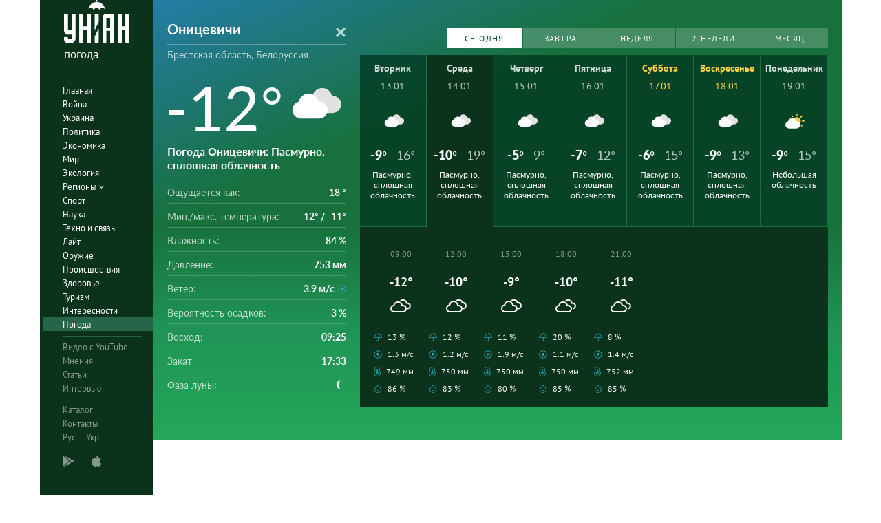

--- FILE ---
content_type: text/html; charset=UTF-8
request_url: https://pogoda.unian.net/12647-onicevichi/tomorrow
body_size: 17564
content:
<!DOCTYPE html><html lang="ru_RU"><head><meta http-equiv="x-dns-prefetch-control" content="on"><link rel="preconnect" href="https://www.googletagmanager.com/" crossorigin=""><link rel="preconnect" href="https://www.google-analytics.com/" crossorigin=""><meta http-equiv="content-type" content="text/html; charset=utf-8"/><meta property="og:url" content="https://pogoda.unian.net/12647-onicevichi/tomorrow"/><meta name="twitter:url" content="https://pogoda.unian.net/12647-onicevichi/tomorrow"/><meta property="og:locale" content="ru_RU"><link rel="alternate" hreflang="x-default" href="https://pogoda.unian.net/12647-onicevichi"/><link rel="alternate" hreflang="ru" href="https://pogoda.unian.net/12647-onicevichi"/><meta property="og:locale:alternate" content="uk_UA"><link rel="alternate" hreflang="uk" href="https://pogoda.unian.ua/12647-onicevichi"/><title>Оницевичи погода на завтра – прогноз погоды на завтра в Оницевичи, Брестская область, Белоруссия - УНИАН/погода | УНИАН</title><meta property="og:title" content="Оницевичи погода на завтра – прогноз погоды на завтра в Оницевичи, Брестская область, Белоруссия - УНИАН/погода"/><meta property="twitter:title" content="Оницевичи погода на завтра – прогноз погоды на завтра в Оницевичи, Брестская область, Белоруссия - УНИАН/погода"/><meta name="description" content="Прогноз погоды Оницевичи на завтра. Точный детальный метеопрогноз прогноз Оницевичи  завтра. Погода Оницевичи завтра от Униан Погода"/><meta property="og:description" content="Прогноз погоды Оницевичи на завтра. Точный детальный метеопрогноз прогноз Оницевичи  завтра. Погода Оницевичи завтра от Униан Погода"/><meta name="twitter:description" content="Прогноз погоды Оницевичи на завтра. Точный детальный метеопрогноз прогноз Оницевичи  завтра. Погода Оницевичи завтра от Униан Погода"/><meta name="keywords" content="Прогноз погоды Оницевичи, ближайший прогноз погоды Оницевичи, прогноз погоды на месяц Оницевичи, влажность, давление, температура, ветер, осадки"/><meta name="robots" content="index,follow,max-image-preview:large" /><link rel="canonical" href="https://pogoda.unian.net/12647-onicevichi/tomorrow"/><meta property="og:type" content="website" /><script type="application/ld+json">{"@context":"https://schema.org","@type":"BreadcrumbList","itemListElement":[{"@type":"ListItem","position":"1","item":{"@id":"https://pogoda.unian.net/","name":"Главная"}},{"@type":"ListItem","position":"2","item":{"@id":"https://pogoda.unian.net/locations","name":"Locations"}},{"@type":"ListItem","position":"3","item":{"@id":"https://pogoda.unian.net/12647-onicevichi","name":"Оницевичи"}}]}</script><meta name="viewport" content="width=device-width, initial-scale=1.0, maximum-scale=1, user-scalable = no"><link rel="shortcut icon" href="/images/favicon.ico"/><!--[if IE]><meta http-equiv="X-UA-Compatible" content="IE=edge"><![endif]--><meta name="apple-mobile-web-app-capable" content="yes"><meta property="fb:pages" content="112821225446278"/><meta property="og:site_name" content="Погода УНИАН"/><meta property="og:image" content="https://pogoda.unian.net/images/logo/pogoda_unian.jpg"/><meta name="apple-itunes-app" content="app-id=1282380621, affiliate-data=ct=smartbannerunianpogoda"><link rel="dns-prefetch" href="//www.googletagmanager.com"><link rel="stylesheet" href="/build/light-mode.0916fb9b.css"><link rel="stylesheet" href="/build/vendor-styles.81c93d0e.css"><meta name="theme-color" content="#0A2C33"><link rel="stylesheet" href="/build/styles.d0e7f2bc.css"><script type="application/ld+json">{"@context": "https://schema.org", "@type": "WebPage", "mainEntityOfPage": { "@type":"WebPage", "@id":"https://pogoda.unian.net/12647-onicevichi/tomorrow"}, "headline": "Оницевичи погода на завтра – прогноз погоды на завтра в Оницевичи, Брестская область, Белоруссия - УНИАН/погода | УНИАН", "description": "", "author": {"@type": "Person", "name": "pogoda"}, "publisher": {"@type": "Organization", "name": "Погода УНИАН", "logo": {"@type": "ImageObject", "url": "https://pogoda.unian.net/images/unianweather_logo.svg", "width": 244, "height": 150}}}</script><script type="application/ld+json">{"@context": "https://schema.org", "@type": "WebSite", "url": "https://pogoda.unian.net", "image": "https://pogoda.unian.net/images/logo/pogoda_unian.jpg"}</script><link href="https://www.googletagmanager.com/gtag/js?id=G-W4VP0CM3XP" rel="preload" as="script"><script async src="https://www.googletagmanager.com/gtag/js?id=G-W4VP0CM3XP"></script><script>
        window.dataLayer = window.dataLayer || [];
        function gtag(){dataLayer.push(arguments);}
        gtag('js', new Date());

        gtag('config', 'G-W4VP0CM3XP');
    </script><script>(function(w,d,s,l,i){w[l]=w[l]||[];w[l].push({'gtm.start':
                new Date().getTime(),event:'gtm.js'});var f=d.getElementsByTagName(s)[0],
            j=d.createElement(s),dl=l!='dataLayer'?'&l='+l:'';j.async=true;j.src=
            'https://www.googletagmanager.com/gtm.js?id='+i+dl;f.parentNode.insertBefore(j,f);
        })(window,document,'script','dataLayer','GTM-NTZ4WT3');</script><!--[if lt IE 9]><script src="http://html5shim.googlecode.com/svn/trunk/html5.js"></script><![endif]--></head><body ><noscript><iframe src="https://www.googletagmanager.com/ns.html?id=GTM-NTZ4WT3" height="0" width="0" style="display:none;visibility:hidden"></iframe></noscript><div class="container main-wrap"><div class="main-column"><div class="col-lg-2 col-sm-12 prl0"><aside><div class="wrap-aside nano"><div class="wrap nano-content"><div class="inside-nano-content"><div class=""><div class="logo"><a href="https://pogoda.unian.net/"><img src="/images/unianweather_logo.svg" alt="Информационное агентство"/><div class="text">погода</div></a></div></div><nav class="main-nav mp-menu nano nano-mob" id="mp-menu"><div class="menu-close hidden-lg">+</div><div class="nano-content nano-content-mob"><div class="mp-level main-menu"><ul><li class=" "><a href="https://www.unian.net" title="Главная">Главная</a></li><li class=" "><a href="https://www.unian.net/war" title="Война">Война</a></li><li class=" "><a href="https://www.unian.net/society" title="Украина">Украина</a></li><li class=" "><a href="https://www.unian.net/politics" title="Политика">Политика</a></li><li class=" "><a href="https://www.unian.net/economics" title="Экономика">Экономика</a></li><li class=" "><a href="https://www.unian.net/world" title="Мир">Мир</a></li><li class=" "><a href="https://www.unian.net/ecology" title="Экология">Экология</a></li><li class="has-submenu main-menu__item--full "><a href="javascript:void(0);" title="Регионы">Регионы   <i class="fa fa-angle-down"></i></a><div class="sub-level   main-menu__sub-list"><ul><li><a href="https://www.unian.net/kyiv">Киев</a></li><li><a href="https://www.unian.net/lvov">Львов</a></li><li><a href="https://www.unian.net/dnepropetrovsk">Днепр</a></li><li><a href="https://www.unian.net/kharkiv">Харьков</a></li><li><a href="https://www.unian.net/odessa">Одесса</a></li></ul></div></li><li class=" "><a href="https://www.unian.net/sport" title="Спорт">Спорт</a></li><li class=" "><a href="https://www.unian.net/science" title="Наука">Наука</a></li><li class=" "><a href="https://www.unian.net/techno" title="Техно и связь">Техно и связь</a></li><li class=" "><a href="https://www.unian.net/lite" title="Лайт">Лайт</a></li><li class=" "><a href="https://www.unian.net/weapons" title="Оружие">Оружие</a></li><li class=" "><a href="https://www.unian.net/incidents" title="Происшествия">Происшествия</a></li><li class=" "><a href="https://health.unian.net/" title="Здоровье">Здоровье</a></li><li class=" "><a href="https://www.unian.net/tourism" title="Туризм">Туризм</a></li><li class=" "><a href="https://www.unian.net/curiosities" title="Интересности">Интересности</a></li><li class=" selected "><a href="https://pogoda.unian.net" title="Погода">Погода</a></li></ul></div><div class="services mp-level"><ul><li class=""><a href="https://www.unian.net/video-youtube" title="Видео с YouTube" rel="nofollow">Видео с YouTube</a></li><li class=""><a href="https://www.unian.net/detail/opinions" title="Мнения" rel="nofollow">Мнения</a></li><li class=""><a href="https://www.unian.net/detail/publications" title="Статьи" rel="nofollow">Статьи</a></li><li class=""><a href="https://www.unian.net/detail/interviews" title="Интервью" rel="nofollow">Интервью</a></li></ul></div><div class="bottom mp-level"><ul class="hor-menu"><li><a href="/locations">Каталог</a></li><li><a href="https://www.unian.net/static/contacts" rel="nofollow">Контакты</a></li><li class="language"><span>Рус</span><a class="" href="https://pogoda.unian.ua/12647-onicevichi/tomorrow" rel="alternate" hreflang="uk" >Укр</a></li></ul><div class="our-apps"><div class="apps-icons"><span class="app-icon cup" data-hashstring="cGxheW1hcmtldA==" data-hashtype="href" data-link="" data-target="_blank"><i class="unian-googleplay"></i></span><span class="app-icon cup" data-hashstring="aXR1bmVz" data-hashtype="href" data-link="" data-target="_blank"><i class="unian-appstore"></i></span><div class="hidden-lg"><span data-hashstring="ZmFjZWJvb2s=" data-hashtype="href" data-link="" data-target="_blank" class="app-icon cup"><i class="unian-fb"></i></span><span data-hashstring="dHdpdHRlcg==" data-hashtype="href" data-link="" data-target="_blank" class="app-icon cup"><i class="unian-twitter"></i></span><span data-hashstring="dmtvbnRha3Rl" data-hashtype="href" data-link="" data-target="_blank" class="app-icon cup"><i class="unian-vk"></i></span><span data-hashstring="dmliZXI=" data-hashtype="href" data-link=""  data-target="_blank" class="app-icon cup"><i class="unian-viber"></i></span><span data-hashstring="dGVsZWdyYW0=" data-hashtype="href" data-link=""  data-target="_blank" class="app-icon cup"><i class="unian-telegramm"></i></span></div></div></div></div></div></nav></div></div></div></aside></div><div class="col-lg-10 col-sm-12 section-main"><div class="content_top"><div class="top-info bg-cloud" ><div class="info-tabs"><div class="info-now"><div class="info-now__main"><div class="info-now__title"><form action="https://pogoda.unian.net/search" method="post" name="search_form"><select name="search_locations_select" data-placeholder="Город" data-options="[{&quot;name&quot;:&quot;\u041e\u043d\u0438\u0446\u0435\u0432\u0438\u0447\u0438&quot;,&quot;description&quot;:&quot;\u0411\u0440\u0435\u0441\u0442\u0441\u043a\u0430\u044f \u043e\u0431\u043b\u0430\u0441\u0442\u044c&quot;,&quot;link&quot;:&quot;https:\/\/pogoda.unian.net\/12647-onicevichi&quot;},{&quot;name&quot;:&quot;\u041e\u043d\u0438\u0446\u0435\u0432\u0438\u0447\u0438&quot;,&quot;description&quot;:&quot;\u0411\u0440\u0435\u0441\u0442\u0441\u043a\u0430\u044f \u043e\u0431\u043b\u0430\u0441\u0442\u044c, \u0411\u0435\u043b\u043e\u0440\u0443\u0441\u0441\u0438\u044f&quot;,&quot;link&quot;:&quot;https:\/\/pogoda.unian.net\/12647-onicevichi&quot;}]"><option value="https://pogoda.unian.net/12647-onicevichi" selected="selected">Оницевичи</option></select></form></div><div class="info-now__sub-title"><a style="color: white;" href="https://pogoda.unian.net/locations/by/brestskaya-oblast">Брестская область, Белоруссия</a></div><div class="info-now__c"><div>-12&deg;</div><img src="https://pogoda.unian.net/images/icons_with_bg/d400.svg" alt="Погода"
                                      width="98" height="98"                                 ></div><div class="info-now__text"><h1 class="info-now__text__h1__inline_block">Погода Оницевичи</h1>: Пасмурно, сплошная облачность</div></div><div class="info-now__list"><div class="hidden-xs"><span>Ощущается как:</span><b>-18 &deg;</b></div><div class="hidden-xs"><span>Мин./макс. температура:</span><b>-12&deg; / -11&deg;</b></div><div><span class="hidden-xs">Влажность:</span><span class="hidden-sm hidden-md hidden-lg">Влажность</span><b>84 %</b></div><div><span class="hidden-xs">Давление:</span><span class="hidden-sm hidden-md hidden-lg">Давление</span><b>753 мм</b></div><div><span class="hidden-xs">Ветер:</span><span class="hidden-sm hidden-md hidden-lg">Ветер</span><b title="Юго-Восточный">3.9 м/с<i class="wi wi-fw wi-wind wi-wind-from-se"></i></b></div><div><span class="hidden-xs">Вероятность осадков:</span><span class="hidden-sm hidden-md hidden-lg">Осадки</span><b>3 %</b></div><div class="hidden-xs"><span>Восход:</span><b>09:25</b></div><div class="hidden-xs"><span>Закат</span><b>17:33</b></div><div class="hidden-xs"><span>Фаза луны:</span><b><i class="wi wi-moon-waning-crescent-4"></i></b></div></div></div></div><div class="weather-forecast pull-left"><div class="pull-right weather-forecast__buttons"><div class="swiper-container"><div class="swiper-wrapper"><a data-toggle="tab" href="#panel1" class="weather-forecast__button  weather-forecast__button--active swiper-slide">Сегодня</a><a data-toggle="tab" href="#panel1" class="weather-forecast__button  swiper-slide">Завтра</a><a id="weekLink" data-toggle="tab" href="#panel1" class="weather-forecast__button swiper-slide">Неделя</a><a id="week2Link" data-toggle="tab" href="#panel2" href=" " class="weather-forecast__button  swiper-slide">2 недели</a><a id="monthLink" data-toggle="tab" href="#panel3" class="weather-forecast__button swiper-slide">Месяц</a></div></div></div><div class="weather-forecast__wrapper"                       ><div class="weather-forecast__destiny tab-content"><div class="weather-forecast__overview tab-pane fade in active" id="panel1" role="tabpanel"><div class="forecastCalendar" id="forecastCalendar"><ul class="nav"><li class="forecastCalendar__tip"><a href="#day-13" data-toggle="tab"><div class="forecastCalendar__dayOfMonth">Вторник</div><div class="forecastCalendar__dayOfWeek"><span>13.01</span></div><div class="forecastCalendar__icon"><img src="https://pogoda.unian.net/images/icons_with_bg/d400.svg" alt="icon-d400" height="30" width="30"/></div><div class="forecastCalendar__temp"><div class="forecastCalendar__number">-9&deg;</div><div class="forecastCalendar__number forecastCalendar__number--small">-16&deg;</div></div><div class="forecastCalendar__desc">Пасмурно, сплошная облачность</div></a></li><li class="forecastCalendar__tip active "><a href="#day-14" data-toggle="tab"><div class="forecastCalendar__dayOfMonth">Среда</div><div class="forecastCalendar__dayOfWeek"><span>14.01</span></div><div class="forecastCalendar__icon"><img src="https://pogoda.unian.net/images/icons_with_bg/d400.svg" alt="icon-d400" height="30" width="30"/></div><div class="forecastCalendar__temp"><div class="forecastCalendar__number">-10&deg;</div><div class="forecastCalendar__number forecastCalendar__number--small">-19&deg;</div></div><div class="forecastCalendar__desc">Пасмурно, сплошная облачность</div></a></li><li class="forecastCalendar__tip"><a href="#day-15" data-toggle="tab"><div class="forecastCalendar__dayOfMonth">Четверг</div><div class="forecastCalendar__dayOfWeek"><span>15.01</span></div><div class="forecastCalendar__icon"><img src="https://pogoda.unian.net/images/icons_with_bg/d400.svg" alt="icon-d400" height="30" width="30"/></div><div class="forecastCalendar__temp"><div class="forecastCalendar__number">-5&deg;</div><div class="forecastCalendar__number forecastCalendar__number--small">-9&deg;</div></div><div class="forecastCalendar__desc">Пасмурно, сплошная облачность</div></a></li><li class="forecastCalendar__tip"><a href="#day-16" data-toggle="tab"><div class="forecastCalendar__dayOfMonth">Пятница</div><div class="forecastCalendar__dayOfWeek"><span>16.01</span></div><div class="forecastCalendar__icon"><img src="https://pogoda.unian.net/images/icons_with_bg/d400.svg" alt="icon-d400" height="30" width="30"/></div><div class="forecastCalendar__temp"><div class="forecastCalendar__number">-7&deg;</div><div class="forecastCalendar__number forecastCalendar__number--small">-12&deg;</div></div><div class="forecastCalendar__desc">Пасмурно, сплошная облачность</div></a></li><li class="forecastCalendar__tip weekend "><a href="#day-17" data-toggle="tab"><div class="forecastCalendar__dayOfMonth">Суббота</div><div class="forecastCalendar__dayOfWeek"><span>17.01</span></div><div class="forecastCalendar__icon"><img src="https://pogoda.unian.net/images/icons_with_bg/d400.svg" alt="icon-d400" height="30" width="30"/></div><div class="forecastCalendar__temp"><div class="forecastCalendar__number">-6&deg;</div><div class="forecastCalendar__number forecastCalendar__number--small">-15&deg;</div></div><div class="forecastCalendar__desc">Пасмурно, сплошная облачность</div></a></li><li class="forecastCalendar__tip weekend "><a href="#day-18" data-toggle="tab"><div class="forecastCalendar__dayOfMonth">Воскресенье</div><div class="forecastCalendar__dayOfWeek"><span>18.01</span></div><div class="forecastCalendar__icon"><img src="https://pogoda.unian.net/images/icons_with_bg/d400.svg" alt="icon-d400" height="30" width="30"/></div><div class="forecastCalendar__temp"><div class="forecastCalendar__number">-9&deg;</div><div class="forecastCalendar__number forecastCalendar__number--small">-13&deg;</div></div><div class="forecastCalendar__desc">Пасмурно, сплошная облачность</div></a></li><li class="forecastCalendar__tip"><a href="#day-19" data-toggle="tab"><div class="forecastCalendar__dayOfMonth">Понедельник</div><div class="forecastCalendar__dayOfWeek"><span>19.01</span></div><div class="forecastCalendar__icon"><img src="https://pogoda.unian.net/images/icons_with_bg/d200.svg" alt="icon-d200" height="30" width="30"/></div><div class="forecastCalendar__temp"><div class="forecastCalendar__number">-9&deg;</div><div class="forecastCalendar__number forecastCalendar__number--small">-15&deg;</div></div><div class="forecastCalendar__desc">Небольшая облачность</div></a></li></ul><div class="tab-content  forecastAllDays"><div class="tab-pane  active " id="day-13"><div class="forecastHourly"    data-active="true"><div class="forecastHourly__item   forecastHourly__item--old "><div class="forecastHourly__time">00:00</div><div class="forecastHourly__numb">-16&deg;</div><div class="forecastHourly__icon"><i class="weather-ukraine__icon icon-n300"></i></div><div class="forecastHourly__bottom"><div class="forecastHourly__line"><i class="wi  wi-umbrella"></i>8 %</div><div class="forecastHourly__line" title="Северо-Западный"><i class="wi wi-fw wi-wind wi-wind-from-nw"></i>1.6 м/с</div><div class="forecastHourly__line"><i class="wi wi-thermometer"></i> 749 мм</div><div class="forecastHourly__line"><i class="wi wi-precip wi-precipitation "></i> 86 %</div></div></div><div class="forecastHourly__item   forecastHourly__item--old "><div class="forecastHourly__time">03:00</div><div class="forecastHourly__numb">-15&deg;</div><div class="forecastHourly__icon"><i class="weather-ukraine__icon icon-n400"></i></div><div class="forecastHourly__bottom"><div class="forecastHourly__line"><i class="wi  wi-umbrella"></i>8 %</div><div class="forecastHourly__line" title="Северо-Западный"><i class="wi wi-fw wi-wind wi-wind-from-nw"></i>1.6 м/с</div><div class="forecastHourly__line"><i class="wi wi-thermometer"></i> 749 мм</div><div class="forecastHourly__line"><i class="wi wi-precip wi-precipitation "></i> 86 %</div></div></div><div class="forecastHourly__item   forecastHourly__item--old "><div class="forecastHourly__time">06:00</div><div class="forecastHourly__numb">-15&deg;</div><div class="forecastHourly__icon"><i class="weather-ukraine__icon icon-n400"></i></div><div class="forecastHourly__bottom"><div class="forecastHourly__line"><i class="wi  wi-umbrella"></i>8 %</div><div class="forecastHourly__line" title="Северо-Западный"><i class="wi wi-fw wi-wind wi-wind-from-nw"></i>1.3 м/с</div><div class="forecastHourly__line"><i class="wi wi-thermometer"></i> 749 мм</div><div class="forecastHourly__line"><i class="wi wi-precip wi-precipitation "></i> 86 %</div></div></div><div class="forecastHourly__item  "><div class="forecastHourly__time">09:00</div><div class="forecastHourly__numb">-12&deg;</div><div class="forecastHourly__icon"><i class="weather-ukraine__icon icon-n400"></i></div><div class="forecastHourly__bottom"><div class="forecastHourly__line"><i class="wi  wi-umbrella"></i>13 %</div><div class="forecastHourly__line" title="Северо-Западный"><i class="wi wi-fw wi-wind wi-wind-from-nw"></i>1.3 м/с</div><div class="forecastHourly__line"><i class="wi wi-thermometer"></i> 749 мм</div><div class="forecastHourly__line"><i class="wi wi-precip wi-precipitation "></i> 86 %</div></div></div><div class="forecastHourly__item  "><div class="forecastHourly__time">12:00</div><div class="forecastHourly__numb">-10&deg;</div><div class="forecastHourly__icon"><i class="weather-ukraine__icon icon-d400"></i></div><div class="forecastHourly__bottom"><div class="forecastHourly__line"><i class="wi  wi-umbrella"></i>12 %</div><div class="forecastHourly__line" title="Cеверо-Восточный"><i class="wi wi-fw wi-wind wi-wind-from-ne"></i>1.2 м/с</div><div class="forecastHourly__line"><i class="wi wi-thermometer"></i> 750 мм</div><div class="forecastHourly__line"><i class="wi wi-precip wi-precipitation "></i> 83 %</div></div></div><div class="forecastHourly__item  "><div class="forecastHourly__time">15:00</div><div class="forecastHourly__numb">-9&deg;</div><div class="forecastHourly__icon"><i class="weather-ukraine__icon icon-d400"></i></div><div class="forecastHourly__bottom"><div class="forecastHourly__line"><i class="wi  wi-umbrella"></i>11 %</div><div class="forecastHourly__line" title="Западный"><i class="wi wi-fw wi-wind wi-wind-from-w"></i>1.9 м/с</div><div class="forecastHourly__line"><i class="wi wi-thermometer"></i> 750 мм</div><div class="forecastHourly__line"><i class="wi wi-precip wi-precipitation "></i> 80 %</div></div></div><div class="forecastHourly__item  "><div class="forecastHourly__time">18:00</div><div class="forecastHourly__numb">-10&deg;</div><div class="forecastHourly__icon"><i class="weather-ukraine__icon icon-n400"></i></div><div class="forecastHourly__bottom"><div class="forecastHourly__line"><i class="wi  wi-umbrella"></i>20 %</div><div class="forecastHourly__line" title="Cеверный"><i class="wi wi-fw wi-wind wi-wind-from-n"></i>1.1 м/с</div><div class="forecastHourly__line"><i class="wi wi-thermometer"></i> 750 мм</div><div class="forecastHourly__line"><i class="wi wi-precip wi-precipitation "></i> 85 %</div></div></div><div class="forecastHourly__item  "><div class="forecastHourly__time">21:00</div><div class="forecastHourly__numb">-11&deg;</div><div class="forecastHourly__icon"><i class="weather-ukraine__icon icon-n400"></i></div><div class="forecastHourly__bottom"><div class="forecastHourly__line"><i class="wi  wi-umbrella"></i>8 %</div><div class="forecastHourly__line" title="Cеверо-Восточный"><i class="wi wi-fw wi-wind wi-wind-from-ne"></i>1.4 м/с</div><div class="forecastHourly__line"><i class="wi wi-thermometer"></i> 752 мм</div><div class="forecastHourly__line"><i class="wi wi-precip wi-precipitation "></i> 85 %</div></div></div></div></div><div class="tab-pane " id="day-14"><div class="forecastHourly"   ><div class="forecastHourly__item  "><div class="forecastHourly__time">00:00</div><div class="forecastHourly__numb">-12&deg;</div><div class="forecastHourly__icon"><i class="weather-ukraine__icon icon-n300"></i></div><div class="forecastHourly__bottom"><div class="forecastHourly__line"><i class="wi  wi-umbrella"></i>3 %</div><div class="forecastHourly__line" title="Восточный"><i class="wi wi-fw wi-wind wi-wind-from-e"></i>0.6 м/с</div><div class="forecastHourly__line"><i class="wi wi-thermometer"></i> 752 мм</div><div class="forecastHourly__line"><i class="wi wi-precip wi-precipitation "></i> 87 %</div></div></div><div class="forecastHourly__item  "><div class="forecastHourly__time">03:00</div><div class="forecastHourly__numb">-15&deg;</div><div class="forecastHourly__icon"><i class="weather-ukraine__icon icon-n200"></i></div><div class="forecastHourly__bottom"><div class="forecastHourly__line"><i class="wi  wi-umbrella"></i>1 %</div><div class="forecastHourly__line" title="Восточный"><i class="wi wi-fw wi-wind wi-wind-from-e"></i>0.9 м/с</div><div class="forecastHourly__line"><i class="wi wi-thermometer"></i> 753 мм</div><div class="forecastHourly__line"><i class="wi wi-precip wi-precipitation "></i> 91 %</div></div></div><div class="forecastHourly__item  "><div class="forecastHourly__time">06:00</div><div class="forecastHourly__numb">-19&deg;</div><div class="forecastHourly__icon"><i class="weather-ukraine__icon icon-n400"></i></div><div class="forecastHourly__bottom"><div class="forecastHourly__line"><i class="wi  wi-umbrella"></i>2 %</div><div class="forecastHourly__line" title="Восточный"><i class="wi wi-fw wi-wind wi-wind-from-e"></i>1.6 м/с</div><div class="forecastHourly__line"><i class="wi wi-thermometer"></i> 753 мм</div><div class="forecastHourly__line"><i class="wi wi-precip wi-precipitation "></i> 83 %</div></div></div><div class="forecastHourly__item  "><div class="forecastHourly__time">09:00</div><div class="forecastHourly__numb">-19&deg;</div><div class="forecastHourly__icon"><i class="weather-ukraine__icon icon-n400"></i></div><div class="forecastHourly__bottom"><div class="forecastHourly__line"><i class="wi  wi-umbrella"></i>3 %</div><div class="forecastHourly__line" title="Юго-Восточный"><i class="wi wi-fw wi-wind wi-wind-from-se"></i>1.7 м/с</div><div class="forecastHourly__line"><i class="wi wi-thermometer"></i> 754 мм</div><div class="forecastHourly__line"><i class="wi wi-precip wi-precipitation "></i> 82 %</div></div></div><div class="forecastHourly__item  "><div class="forecastHourly__time">12:00</div><div class="forecastHourly__numb">-16&deg;</div><div class="forecastHourly__icon"><i class="weather-ukraine__icon icon-d400"></i></div><div class="forecastHourly__bottom"><div class="forecastHourly__line"><i class="wi  wi-umbrella"></i>4 %</div><div class="forecastHourly__line" title="Юго-Восточный"><i class="wi wi-fw wi-wind wi-wind-from-se"></i>2.2 м/с</div><div class="forecastHourly__line"><i class="wi wi-thermometer"></i> 754 мм</div><div class="forecastHourly__line"><i class="wi wi-precip wi-precipitation "></i> 84 %</div></div></div><div class="forecastHourly__item  "><div class="forecastHourly__time">15:00</div><div class="forecastHourly__numb">-12&deg;</div><div class="forecastHourly__icon"><i class="weather-ukraine__icon icon-d400"></i></div><div class="forecastHourly__bottom"><div class="forecastHourly__line"><i class="wi  wi-umbrella"></i>3 %</div><div class="forecastHourly__line" title="Юго-Восточный"><i class="wi wi-fw wi-wind wi-wind-from-se"></i>3.7 м/с</div><div class="forecastHourly__line"><i class="wi wi-thermometer"></i> 753 мм</div><div class="forecastHourly__line"><i class="wi wi-precip wi-precipitation "></i> 85 %</div></div></div><div class="forecastHourly__item  "><div class="forecastHourly__time">18:00</div><div class="forecastHourly__numb">-12&deg;</div><div class="forecastHourly__icon"><i class="weather-ukraine__icon icon-n400"></i></div><div class="forecastHourly__bottom"><div class="forecastHourly__line"><i class="wi  wi-umbrella"></i>4 %</div><div class="forecastHourly__line" title="Юго-Восточный"><i class="wi wi-fw wi-wind wi-wind-from-se"></i>3.9 м/с</div><div class="forecastHourly__line"><i class="wi wi-thermometer"></i> 752 мм</div><div class="forecastHourly__line"><i class="wi wi-precip wi-precipitation "></i> 85 %</div></div></div><div class="forecastHourly__item  "><div class="forecastHourly__time">21:00</div><div class="forecastHourly__numb">-10&deg;</div><div class="forecastHourly__icon"><i class="weather-ukraine__icon icon-n400"></i></div><div class="forecastHourly__bottom"><div class="forecastHourly__line"><i class="wi  wi-umbrella"></i>31 %</div><div class="forecastHourly__line" title="Юго-Восточный"><i class="wi wi-fw wi-wind wi-wind-from-se"></i>4.9 м/с</div><div class="forecastHourly__line"><i class="wi wi-thermometer"></i> 751 мм</div><div class="forecastHourly__line"><i class="wi wi-precip wi-precipitation "></i> 84 %</div></div></div></div></div><div class="tab-pane " id="day-15"><div class="forecastHourly"   ><div class="forecastHourly__item  "><div class="forecastHourly__time">00:00</div><div class="forecastHourly__numb">-9&deg;</div><div class="forecastHourly__icon"><i class="weather-ukraine__icon icon-n432"></i></div><div class="forecastHourly__bottom"><div class="forecastHourly__line"><i class="wi  wi-umbrella"></i>82 %</div><div class="forecastHourly__line" title="Юго-Восточный"><i class="wi wi-fw wi-wind wi-wind-from-se"></i>5.1 м/с</div><div class="forecastHourly__line"><i class="wi wi-thermometer"></i> 750 мм</div><div class="forecastHourly__line"><i class="wi wi-precip wi-precipitation "></i> 85 %</div></div></div><div class="forecastHourly__item  "><div class="forecastHourly__time">03:00</div><div class="forecastHourly__numb">-8&deg;</div><div class="forecastHourly__icon"><i class="weather-ukraine__icon icon-n432"></i></div><div class="forecastHourly__bottom"><div class="forecastHourly__line"><i class="wi  wi-umbrella"></i>92 %</div><div class="forecastHourly__line" title="Юго-Восточный"><i class="wi wi-fw wi-wind wi-wind-from-se"></i>4.8 м/с</div><div class="forecastHourly__line"><i class="wi wi-thermometer"></i> 749 мм</div><div class="forecastHourly__line"><i class="wi wi-precip wi-precipitation "></i> 85 %</div></div></div><div class="forecastHourly__item  "><div class="forecastHourly__time">06:00</div><div class="forecastHourly__numb">-7&deg;</div><div class="forecastHourly__icon"><i class="weather-ukraine__icon icon-n422"></i></div><div class="forecastHourly__bottom"><div class="forecastHourly__line"><i class="wi  wi-umbrella"></i>96 %</div><div class="forecastHourly__line" title="Юго-Восточный"><i class="wi wi-fw wi-wind wi-wind-from-se"></i>4.2 м/с</div><div class="forecastHourly__line"><i class="wi wi-thermometer"></i> 749 мм</div><div class="forecastHourly__line"><i class="wi wi-precip wi-precipitation "></i> 85 %</div></div></div><div class="forecastHourly__item  "><div class="forecastHourly__time">09:00</div><div class="forecastHourly__numb">-7&deg;</div><div class="forecastHourly__icon"><i class="weather-ukraine__icon icon-n412"></i></div><div class="forecastHourly__bottom"><div class="forecastHourly__line"><i class="wi  wi-umbrella"></i>78 %</div><div class="forecastHourly__line" title="Восточный"><i class="wi wi-fw wi-wind wi-wind-from-e"></i>3.6 м/с</div><div class="forecastHourly__line"><i class="wi wi-thermometer"></i> 750 мм</div><div class="forecastHourly__line"><i class="wi wi-precip wi-precipitation "></i> 85 %</div></div></div><div class="forecastHourly__item  "><div class="forecastHourly__time">12:00</div><div class="forecastHourly__numb">-7&deg;</div><div class="forecastHourly__icon"><i class="weather-ukraine__icon icon-d412"></i></div><div class="forecastHourly__bottom"><div class="forecastHourly__line"><i class="wi  wi-umbrella"></i>65 %</div><div class="forecastHourly__line" title="Восточный"><i class="wi wi-fw wi-wind wi-wind-from-e"></i>3.2 м/с</div><div class="forecastHourly__line"><i class="wi wi-thermometer"></i> 751 мм</div><div class="forecastHourly__line"><i class="wi wi-precip wi-precipitation "></i> 85 %</div></div></div><div class="forecastHourly__item  "><div class="forecastHourly__time">15:00</div><div class="forecastHourly__numb">-5&deg;</div><div class="forecastHourly__icon"><i class="weather-ukraine__icon icon-d400"></i></div><div class="forecastHourly__bottom"><div class="forecastHourly__line"><i class="wi  wi-umbrella"></i>34 %</div><div class="forecastHourly__line" title="Восточный"><i class="wi wi-fw wi-wind wi-wind-from-e"></i>3.0 м/с</div><div class="forecastHourly__line"><i class="wi wi-thermometer"></i> 752 мм</div><div class="forecastHourly__line"><i class="wi wi-precip wi-precipitation "></i> 84 %</div></div></div><div class="forecastHourly__item  "><div class="forecastHourly__time">18:00</div><div class="forecastHourly__numb">-8&deg;</div><div class="forecastHourly__icon"><i class="weather-ukraine__icon icon-n400"></i></div><div class="forecastHourly__bottom"><div class="forecastHourly__line"><i class="wi  wi-umbrella"></i>24 %</div><div class="forecastHourly__line" title="Восточный"><i class="wi wi-fw wi-wind wi-wind-from-e"></i>3.0 м/с</div><div class="forecastHourly__line"><i class="wi wi-thermometer"></i> 753 мм</div><div class="forecastHourly__line"><i class="wi wi-precip wi-precipitation "></i> 84 %</div></div></div><div class="forecastHourly__item  "><div class="forecastHourly__time">21:00</div><div class="forecastHourly__numb">-7&deg;</div><div class="forecastHourly__icon"><i class="weather-ukraine__icon icon-n400"></i></div><div class="forecastHourly__bottom"><div class="forecastHourly__line"><i class="wi  wi-umbrella"></i>21 %</div><div class="forecastHourly__line" title="Восточный"><i class="wi wi-fw wi-wind wi-wind-from-e"></i>2.9 м/с</div><div class="forecastHourly__line"><i class="wi wi-thermometer"></i> 754 мм</div><div class="forecastHourly__line"><i class="wi wi-precip wi-precipitation "></i> 86 %</div></div></div></div></div><div class="tab-pane " id="day-16"><div class="forecastHourly"   ><div class="forecastHourly__item  "><div class="forecastHourly__time">00:00</div><div class="forecastHourly__numb">-8&deg;</div><div class="forecastHourly__icon"><i class="weather-ukraine__icon icon-n400"></i></div><div class="forecastHourly__bottom"><div class="forecastHourly__line"><i class="wi  wi-umbrella"></i>17 %</div><div class="forecastHourly__line" title="Восточный"><i class="wi wi-fw wi-wind wi-wind-from-e"></i>3.6 м/с</div><div class="forecastHourly__line"><i class="wi wi-thermometer"></i> 755 мм</div><div class="forecastHourly__line"><i class="wi wi-precip wi-precipitation "></i> 84 %</div></div></div><div class="forecastHourly__item  "><div class="forecastHourly__time">03:00</div><div class="forecastHourly__numb">-8&deg;</div><div class="forecastHourly__icon"><i class="weather-ukraine__icon icon-n400"></i></div><div class="forecastHourly__bottom"><div class="forecastHourly__line"><i class="wi  wi-umbrella"></i>7 %</div><div class="forecastHourly__line" title="Восточный"><i class="wi wi-fw wi-wind wi-wind-from-e"></i>3.4 м/с</div><div class="forecastHourly__line"><i class="wi wi-thermometer"></i> 756 мм</div><div class="forecastHourly__line"><i class="wi wi-precip wi-precipitation "></i> 85 %</div></div></div><div class="forecastHourly__item  "><div class="forecastHourly__time">06:00</div><div class="forecastHourly__numb">-8&deg;</div><div class="forecastHourly__icon"><i class="weather-ukraine__icon icon-n400"></i></div><div class="forecastHourly__bottom"><div class="forecastHourly__line"><i class="wi  wi-umbrella"></i>4 %</div><div class="forecastHourly__line" title="Восточный"><i class="wi wi-fw wi-wind wi-wind-from-e"></i>4.0 м/с</div><div class="forecastHourly__line"><i class="wi wi-thermometer"></i> 757 мм</div><div class="forecastHourly__line"><i class="wi wi-precip wi-precipitation "></i> 85 %</div></div></div><div class="forecastHourly__item  "><div class="forecastHourly__time">09:00</div><div class="forecastHourly__numb">-10&deg;</div><div class="forecastHourly__icon"><i class="weather-ukraine__icon icon-n400"></i></div><div class="forecastHourly__bottom"><div class="forecastHourly__line"><i class="wi  wi-umbrella"></i>6 %</div><div class="forecastHourly__line" title="Восточный"><i class="wi wi-fw wi-wind wi-wind-from-e"></i>3.7 м/с</div><div class="forecastHourly__line"><i class="wi wi-thermometer"></i> 758 мм</div><div class="forecastHourly__line"><i class="wi wi-precip wi-precipitation "></i> 83 %</div></div></div><div class="forecastHourly__item  "><div class="forecastHourly__time">12:00</div><div class="forecastHourly__numb">-9&deg;</div><div class="forecastHourly__icon"><i class="weather-ukraine__icon icon-d400"></i></div><div class="forecastHourly__bottom"><div class="forecastHourly__line"><i class="wi  wi-umbrella"></i>4 %</div><div class="forecastHourly__line" title="Восточный"><i class="wi wi-fw wi-wind wi-wind-from-e"></i>3.9 м/с</div><div class="forecastHourly__line"><i class="wi wi-thermometer"></i> 760 мм</div><div class="forecastHourly__line"><i class="wi wi-precip wi-precipitation "></i> 82 %</div></div></div><div class="forecastHourly__item  "><div class="forecastHourly__time">15:00</div><div class="forecastHourly__numb">-7&deg;</div><div class="forecastHourly__icon"><i class="weather-ukraine__icon icon-d400"></i></div><div class="forecastHourly__bottom"><div class="forecastHourly__line"><i class="wi  wi-umbrella"></i>2 %</div><div class="forecastHourly__line" title="Восточный"><i class="wi wi-fw wi-wind wi-wind-from-e"></i>4.3 м/с</div><div class="forecastHourly__line"><i class="wi wi-thermometer"></i> 760 мм</div><div class="forecastHourly__line"><i class="wi wi-precip wi-precipitation "></i> 80 %</div></div></div><div class="forecastHourly__item  "><div class="forecastHourly__time">18:00</div><div class="forecastHourly__numb">-11&deg;</div><div class="forecastHourly__icon"><i class="weather-ukraine__icon icon-n000"></i></div><div class="forecastHourly__bottom"><div class="forecastHourly__line"><i class="wi  wi-umbrella"></i>2 %</div><div class="forecastHourly__line" title="Восточный"><i class="wi wi-fw wi-wind wi-wind-from-e"></i>3.5 м/с</div><div class="forecastHourly__line"><i class="wi wi-thermometer"></i> 761 мм</div><div class="forecastHourly__line"><i class="wi wi-precip wi-precipitation "></i> 82 %</div></div></div><div class="forecastHourly__item  "><div class="forecastHourly__time">21:00</div><div class="forecastHourly__numb">-12&deg;</div><div class="forecastHourly__icon"><i class="weather-ukraine__icon icon-n000"></i></div><div class="forecastHourly__bottom"><div class="forecastHourly__line"><i class="wi  wi-umbrella"></i>2 %</div><div class="forecastHourly__line" title="Восточный"><i class="wi wi-fw wi-wind wi-wind-from-e"></i>3.9 м/с</div><div class="forecastHourly__line"><i class="wi wi-thermometer"></i> 761 мм</div><div class="forecastHourly__line"><i class="wi wi-precip wi-precipitation "></i> 81 %</div></div></div></div></div><div class="tab-pane " id="day-17"><div class="forecastHourly" data-day="weekend"  ><div class="forecastHourly__item  "><div class="forecastHourly__time">00:00</div><div class="forecastHourly__numb">-13&deg;</div><div class="forecastHourly__icon"><i class="weather-ukraine__icon icon-n000"></i></div><div class="forecastHourly__bottom"><div class="forecastHourly__line"><i class="wi  wi-umbrella"></i>2 %</div><div class="forecastHourly__line" title="Восточный"><i class="wi wi-fw wi-wind wi-wind-from-e"></i>3.7 м/с</div><div class="forecastHourly__line"><i class="wi wi-thermometer"></i> 762 мм</div><div class="forecastHourly__line"><i class="wi wi-precip wi-precipitation "></i> 80 %</div></div></div><div class="forecastHourly__item  "><div class="forecastHourly__time">03:00</div><div class="forecastHourly__numb">-14&deg;</div><div class="forecastHourly__icon"><i class="weather-ukraine__icon icon-n000"></i></div><div class="forecastHourly__bottom"><div class="forecastHourly__line"><i class="wi  wi-umbrella"></i>2 %</div><div class="forecastHourly__line" title="Восточный"><i class="wi wi-fw wi-wind wi-wind-from-e"></i>3.3 м/с</div><div class="forecastHourly__line"><i class="wi wi-thermometer"></i> 763 мм</div><div class="forecastHourly__line"><i class="wi wi-precip wi-precipitation "></i> 80 %</div></div></div><div class="forecastHourly__item  "><div class="forecastHourly__time">06:00</div><div class="forecastHourly__numb">-15&deg;</div><div class="forecastHourly__icon"><i class="weather-ukraine__icon icon-n000"></i></div><div class="forecastHourly__bottom"><div class="forecastHourly__line"><i class="wi  wi-umbrella"></i>2 %</div><div class="forecastHourly__line" title="Восточный"><i class="wi wi-fw wi-wind wi-wind-from-e"></i>3.0 м/с</div><div class="forecastHourly__line"><i class="wi wi-thermometer"></i> 763 мм</div><div class="forecastHourly__line"><i class="wi wi-precip wi-precipitation "></i> 80 %</div></div></div><div class="forecastHourly__item  "><div class="forecastHourly__time">09:00</div><div class="forecastHourly__numb">-15&deg;</div><div class="forecastHourly__icon"><i class="weather-ukraine__icon icon-n400"></i></div><div class="forecastHourly__bottom"><div class="forecastHourly__line"><i class="wi  wi-umbrella"></i>2 %</div><div class="forecastHourly__line" title="Восточный"><i class="wi wi-fw wi-wind wi-wind-from-e"></i>3.4 м/с</div><div class="forecastHourly__line"><i class="wi wi-thermometer"></i> 763 мм</div><div class="forecastHourly__line"><i class="wi wi-precip wi-precipitation "></i> 83 %</div></div></div><div class="forecastHourly__item  "><div class="forecastHourly__time">12:00</div><div class="forecastHourly__numb">-10&deg;</div><div class="forecastHourly__icon"><i class="weather-ukraine__icon icon-d400"></i></div><div class="forecastHourly__bottom"><div class="forecastHourly__line"><i class="wi  wi-umbrella"></i>2 %</div><div class="forecastHourly__line" title="Восточный"><i class="wi wi-fw wi-wind wi-wind-from-e"></i>3.3 м/с</div><div class="forecastHourly__line"><i class="wi wi-thermometer"></i> 764 мм</div><div class="forecastHourly__line"><i class="wi wi-precip wi-precipitation "></i> 80 %</div></div></div><div class="forecastHourly__item  "><div class="forecastHourly__time">15:00</div><div class="forecastHourly__numb">-6&deg;</div><div class="forecastHourly__icon"><i class="weather-ukraine__icon icon-d400"></i></div><div class="forecastHourly__bottom"><div class="forecastHourly__line"><i class="wi  wi-umbrella"></i>2 %</div><div class="forecastHourly__line" title="Восточный"><i class="wi wi-fw wi-wind wi-wind-from-e"></i>3.2 м/с</div><div class="forecastHourly__line"><i class="wi wi-thermometer"></i> 763 мм</div><div class="forecastHourly__line"><i class="wi wi-precip wi-precipitation "></i> 80 %</div></div></div><div class="forecastHourly__item  "><div class="forecastHourly__time">18:00</div><div class="forecastHourly__numb">-8&deg;</div><div class="forecastHourly__icon"><i class="weather-ukraine__icon icon-n400"></i></div><div class="forecastHourly__bottom"><div class="forecastHourly__line"><i class="wi  wi-umbrella"></i>2 %</div><div class="forecastHourly__line" title="Восточный"><i class="wi wi-fw wi-wind wi-wind-from-e"></i>3.7 м/с</div><div class="forecastHourly__line"><i class="wi wi-thermometer"></i> 764 мм</div><div class="forecastHourly__line"><i class="wi wi-precip wi-precipitation "></i> 82 %</div></div></div><div class="forecastHourly__item  "><div class="forecastHourly__time">21:00</div><div class="forecastHourly__numb">-11&deg;</div><div class="forecastHourly__icon"><i class="weather-ukraine__icon icon-n400"></i></div><div class="forecastHourly__bottom"><div class="forecastHourly__line"><i class="wi  wi-umbrella"></i>2 %</div><div class="forecastHourly__line" title="Восточный"><i class="wi wi-fw wi-wind wi-wind-from-e"></i>4.0 м/с</div><div class="forecastHourly__line"><i class="wi wi-thermometer"></i> 764 мм</div><div class="forecastHourly__line"><i class="wi wi-precip wi-precipitation "></i> 82 %</div></div></div></div></div><div class="tab-pane " id="day-18"><div class="forecastHourly" data-day="weekend"  ></div></div><div class="tab-pane " id="day-19"><div class="forecastHourly"   ></div></div></div></div></div><div class="weather-forecast__overview tab-pane" id="panel2" role="tabpanel"><div class="calendarMonth"><div class="calendarMonth__tip disactive"><div class="calendarMonth__dayOfMonth">Понедельник</div><div class="calendarMonth__dayOfWeek">12.01</div></div><a class="calendarMonth__tip active                           " data-toggle="tab" href="#calendarMonth__detail_13_01"><div class="calendarMonth__dayOfMonth">Вторник</div><div class="calendarMonth__dayOfWeek"><span>13.01</span></div><div class="calendarMonth__icon"><img src="https://pogoda.unian.net/images/icons_with_bg/d400.svg" alt=""/></div><div class="calendarMonth__temp"><div class="forecastCalendar__number"> -9  </div><div class="forecastCalendar__number forecastCalendar__number--small">-16</div></div><div class="forecastCalendar__desc">Пасмурно, сплошная облачность</div></a><a class="calendarMonth__tip                            " data-toggle="tab" href="#calendarMonth__detail_14_01"><div class="calendarMonth__dayOfMonth">Среда</div><div class="calendarMonth__dayOfWeek"><span>14.01</span></div><div class="calendarMonth__icon"><img src="https://pogoda.unian.net/images/icons_with_bg/d400.svg" alt=""/></div><div class="calendarMonth__temp"><div class="forecastCalendar__number"> -10  </div><div class="forecastCalendar__number forecastCalendar__number--small">-19</div></div><div class="forecastCalendar__desc">Пасмурно, сплошная облачность</div></a><a class="calendarMonth__tip                            " data-toggle="tab" href="#calendarMonth__detail_15_01"><div class="calendarMonth__dayOfMonth">Четверг</div><div class="calendarMonth__dayOfWeek"><span>15.01</span></div><div class="calendarMonth__icon"><img src="https://pogoda.unian.net/images/icons_with_bg/d400.svg" alt=""/></div><div class="calendarMonth__temp"><div class="forecastCalendar__number"> -5  </div><div class="forecastCalendar__number forecastCalendar__number--small">-9</div></div><div class="forecastCalendar__desc">Пасмурно, сплошная облачность</div></a><a class="calendarMonth__tip                            " data-toggle="tab" href="#calendarMonth__detail_16_01"><div class="calendarMonth__dayOfMonth">Пятница</div><div class="calendarMonth__dayOfWeek"><span>16.01</span></div><div class="calendarMonth__icon"><img src="https://pogoda.unian.net/images/icons_with_bg/d400.svg" alt=""/></div><div class="calendarMonth__temp"><div class="forecastCalendar__number"> -7  </div><div class="forecastCalendar__number forecastCalendar__number--small">-12</div></div><div class="forecastCalendar__desc">Пасмурно, сплошная облачность</div></a><a class="calendarMonth__tip                            weekend" data-toggle="tab" href="#calendarMonth__detail_17_01"><div class="calendarMonth__dayOfMonth">Суббота</div><div class="calendarMonth__dayOfWeek"><span>17.01</span></div><div class="calendarMonth__icon"><img src="https://pogoda.unian.net/images/icons_with_bg/d400.svg" alt=""/></div><div class="calendarMonth__temp"><div class="forecastCalendar__number"> -6  </div><div class="forecastCalendar__number forecastCalendar__number--small">-15</div></div><div class="forecastCalendar__desc">Пасмурно, сплошная облачность</div></a><a class="calendarMonth__tip                            weekend" data-toggle="tab" href="#calendarMonth__detail_18_01"><div class="calendarMonth__dayOfMonth">Воскресенье</div><div class="calendarMonth__dayOfWeek"><span>18.01</span></div><div class="calendarMonth__icon"><img src="https://pogoda.unian.net/images/icons_with_bg/d400.svg" alt=""/></div><div class="calendarMonth__temp"><div class="forecastCalendar__number"> -9  </div><div class="forecastCalendar__number forecastCalendar__number--small">-13</div></div><div class="forecastCalendar__desc">Пасмурно, сплошная облачность</div></a><div class="calendarMonth__detail"><div class="tab-content forecastCalendarMonth"><div class="forecastHourly tab-pane" id="calendarMonth__detail_13_01"><div class="forecastHourly__item   forecastHourly__item--old "><div class="forecastHourly__time">00:00</div><div class="forecastHourly__numb">-16&deg;</div><div class="forecastHourly__icon"><i class="weather-ukraine__icon icon-n300"></i></div><div class="forecastHourly__bottom"><div class="forecastHourly__line"><i class="wi  wi-umbrella"></i>8 %</div><div class="forecastHourly__line" title="Северо-Западный"><i class="wi wi-fw wi-wind wi-wind-from-nw"></i>1.6 м/с</div><div class="forecastHourly__line"><i class="wi wi-thermometer"></i> 749 мм</div><div class="forecastHourly__line"><i class="wi wi-precip wi-precipitation "></i> 86 %</div></div></div><div class="forecastHourly__item   forecastHourly__item--old "><div class="forecastHourly__time">03:00</div><div class="forecastHourly__numb">-15&deg;</div><div class="forecastHourly__icon"><i class="weather-ukraine__icon icon-n400"></i></div><div class="forecastHourly__bottom"><div class="forecastHourly__line"><i class="wi  wi-umbrella"></i>8 %</div><div class="forecastHourly__line" title="Северо-Западный"><i class="wi wi-fw wi-wind wi-wind-from-nw"></i>1.6 м/с</div><div class="forecastHourly__line"><i class="wi wi-thermometer"></i> 749 мм</div><div class="forecastHourly__line"><i class="wi wi-precip wi-precipitation "></i> 86 %</div></div></div><div class="forecastHourly__item   forecastHourly__item--old "><div class="forecastHourly__time">06:00</div><div class="forecastHourly__numb">-15&deg;</div><div class="forecastHourly__icon"><i class="weather-ukraine__icon icon-n400"></i></div><div class="forecastHourly__bottom"><div class="forecastHourly__line"><i class="wi  wi-umbrella"></i>8 %</div><div class="forecastHourly__line" title="Северо-Западный"><i class="wi wi-fw wi-wind wi-wind-from-nw"></i>1.3 м/с</div><div class="forecastHourly__line"><i class="wi wi-thermometer"></i> 749 мм</div><div class="forecastHourly__line"><i class="wi wi-precip wi-precipitation "></i> 86 %</div></div></div><div class="forecastHourly__item  "><div class="forecastHourly__time">09:00</div><div class="forecastHourly__numb">-12&deg;</div><div class="forecastHourly__icon"><i class="weather-ukraine__icon icon-n400"></i></div><div class="forecastHourly__bottom"><div class="forecastHourly__line"><i class="wi  wi-umbrella"></i>13 %</div><div class="forecastHourly__line" title="Северо-Западный"><i class="wi wi-fw wi-wind wi-wind-from-nw"></i>1.3 м/с</div><div class="forecastHourly__line"><i class="wi wi-thermometer"></i> 749 мм</div><div class="forecastHourly__line"><i class="wi wi-precip wi-precipitation "></i> 86 %</div></div></div><div class="forecastHourly__item  "><div class="forecastHourly__time">12:00</div><div class="forecastHourly__numb">-10&deg;</div><div class="forecastHourly__icon"><i class="weather-ukraine__icon icon-d400"></i></div><div class="forecastHourly__bottom"><div class="forecastHourly__line"><i class="wi  wi-umbrella"></i>12 %</div><div class="forecastHourly__line" title="Cеверо-Восточный"><i class="wi wi-fw wi-wind wi-wind-from-ne"></i>1.2 м/с</div><div class="forecastHourly__line"><i class="wi wi-thermometer"></i> 750 мм</div><div class="forecastHourly__line"><i class="wi wi-precip wi-precipitation "></i> 83 %</div></div></div><div class="forecastHourly__item  "><div class="forecastHourly__time">15:00</div><div class="forecastHourly__numb">-9&deg;</div><div class="forecastHourly__icon"><i class="weather-ukraine__icon icon-d400"></i></div><div class="forecastHourly__bottom"><div class="forecastHourly__line"><i class="wi  wi-umbrella"></i>11 %</div><div class="forecastHourly__line" title="Западный"><i class="wi wi-fw wi-wind wi-wind-from-w"></i>1.9 м/с</div><div class="forecastHourly__line"><i class="wi wi-thermometer"></i> 750 мм</div><div class="forecastHourly__line"><i class="wi wi-precip wi-precipitation "></i> 80 %</div></div></div><div class="forecastHourly__item  "><div class="forecastHourly__time">18:00</div><div class="forecastHourly__numb">-10&deg;</div><div class="forecastHourly__icon"><i class="weather-ukraine__icon icon-n400"></i></div><div class="forecastHourly__bottom"><div class="forecastHourly__line"><i class="wi  wi-umbrella"></i>20 %</div><div class="forecastHourly__line" title="Cеверный"><i class="wi wi-fw wi-wind wi-wind-from-n"></i>1.1 м/с</div><div class="forecastHourly__line"><i class="wi wi-thermometer"></i> 750 мм</div><div class="forecastHourly__line"><i class="wi wi-precip wi-precipitation "></i> 85 %</div></div></div><div class="forecastHourly__item  "><div class="forecastHourly__time">21:00</div><div class="forecastHourly__numb">-11&deg;</div><div class="forecastHourly__icon"><i class="weather-ukraine__icon icon-n400"></i></div><div class="forecastHourly__bottom"><div class="forecastHourly__line"><i class="wi  wi-umbrella"></i>8 %</div><div class="forecastHourly__line" title="Cеверо-Восточный"><i class="wi wi-fw wi-wind wi-wind-from-ne"></i>1.4 м/с</div><div class="forecastHourly__line"><i class="wi wi-thermometer"></i> 752 мм</div><div class="forecastHourly__line"><i class="wi wi-precip wi-precipitation "></i> 85 %</div></div></div></div><div class="forecastHourly tab-pane" id="calendarMonth__detail_14_01"><div class="forecastHourly__item  "><div class="forecastHourly__time">00:00</div><div class="forecastHourly__numb">-12&deg;</div><div class="forecastHourly__icon"><i class="weather-ukraine__icon icon-n300"></i></div><div class="forecastHourly__bottom"><div class="forecastHourly__line"><i class="wi  wi-umbrella"></i>3 %</div><div class="forecastHourly__line" title="Восточный"><i class="wi wi-fw wi-wind wi-wind-from-e"></i>0.6 м/с</div><div class="forecastHourly__line"><i class="wi wi-thermometer"></i> 752 мм</div><div class="forecastHourly__line"><i class="wi wi-precip wi-precipitation "></i> 87 %</div></div></div><div class="forecastHourly__item  "><div class="forecastHourly__time">03:00</div><div class="forecastHourly__numb">-15&deg;</div><div class="forecastHourly__icon"><i class="weather-ukraine__icon icon-n200"></i></div><div class="forecastHourly__bottom"><div class="forecastHourly__line"><i class="wi  wi-umbrella"></i>1 %</div><div class="forecastHourly__line" title="Восточный"><i class="wi wi-fw wi-wind wi-wind-from-e"></i>0.9 м/с</div><div class="forecastHourly__line"><i class="wi wi-thermometer"></i> 753 мм</div><div class="forecastHourly__line"><i class="wi wi-precip wi-precipitation "></i> 91 %</div></div></div><div class="forecastHourly__item  "><div class="forecastHourly__time">06:00</div><div class="forecastHourly__numb">-19&deg;</div><div class="forecastHourly__icon"><i class="weather-ukraine__icon icon-n400"></i></div><div class="forecastHourly__bottom"><div class="forecastHourly__line"><i class="wi  wi-umbrella"></i>2 %</div><div class="forecastHourly__line" title="Восточный"><i class="wi wi-fw wi-wind wi-wind-from-e"></i>1.6 м/с</div><div class="forecastHourly__line"><i class="wi wi-thermometer"></i> 753 мм</div><div class="forecastHourly__line"><i class="wi wi-precip wi-precipitation "></i> 83 %</div></div></div><div class="forecastHourly__item  "><div class="forecastHourly__time">09:00</div><div class="forecastHourly__numb">-19&deg;</div><div class="forecastHourly__icon"><i class="weather-ukraine__icon icon-n400"></i></div><div class="forecastHourly__bottom"><div class="forecastHourly__line"><i class="wi  wi-umbrella"></i>3 %</div><div class="forecastHourly__line" title="Юго-Восточный"><i class="wi wi-fw wi-wind wi-wind-from-se"></i>1.7 м/с</div><div class="forecastHourly__line"><i class="wi wi-thermometer"></i> 754 мм</div><div class="forecastHourly__line"><i class="wi wi-precip wi-precipitation "></i> 82 %</div></div></div><div class="forecastHourly__item  "><div class="forecastHourly__time">12:00</div><div class="forecastHourly__numb">-16&deg;</div><div class="forecastHourly__icon"><i class="weather-ukraine__icon icon-d400"></i></div><div class="forecastHourly__bottom"><div class="forecastHourly__line"><i class="wi  wi-umbrella"></i>4 %</div><div class="forecastHourly__line" title="Юго-Восточный"><i class="wi wi-fw wi-wind wi-wind-from-se"></i>2.2 м/с</div><div class="forecastHourly__line"><i class="wi wi-thermometer"></i> 754 мм</div><div class="forecastHourly__line"><i class="wi wi-precip wi-precipitation "></i> 84 %</div></div></div><div class="forecastHourly__item  "><div class="forecastHourly__time">15:00</div><div class="forecastHourly__numb">-12&deg;</div><div class="forecastHourly__icon"><i class="weather-ukraine__icon icon-d400"></i></div><div class="forecastHourly__bottom"><div class="forecastHourly__line"><i class="wi  wi-umbrella"></i>3 %</div><div class="forecastHourly__line" title="Юго-Восточный"><i class="wi wi-fw wi-wind wi-wind-from-se"></i>3.7 м/с</div><div class="forecastHourly__line"><i class="wi wi-thermometer"></i> 753 мм</div><div class="forecastHourly__line"><i class="wi wi-precip wi-precipitation "></i> 85 %</div></div></div><div class="forecastHourly__item  "><div class="forecastHourly__time">18:00</div><div class="forecastHourly__numb">-12&deg;</div><div class="forecastHourly__icon"><i class="weather-ukraine__icon icon-n400"></i></div><div class="forecastHourly__bottom"><div class="forecastHourly__line"><i class="wi  wi-umbrella"></i>4 %</div><div class="forecastHourly__line" title="Юго-Восточный"><i class="wi wi-fw wi-wind wi-wind-from-se"></i>3.9 м/с</div><div class="forecastHourly__line"><i class="wi wi-thermometer"></i> 752 мм</div><div class="forecastHourly__line"><i class="wi wi-precip wi-precipitation "></i> 85 %</div></div></div><div class="forecastHourly__item  "><div class="forecastHourly__time">21:00</div><div class="forecastHourly__numb">-10&deg;</div><div class="forecastHourly__icon"><i class="weather-ukraine__icon icon-n400"></i></div><div class="forecastHourly__bottom"><div class="forecastHourly__line"><i class="wi  wi-umbrella"></i>31 %</div><div class="forecastHourly__line" title="Юго-Восточный"><i class="wi wi-fw wi-wind wi-wind-from-se"></i>4.9 м/с</div><div class="forecastHourly__line"><i class="wi wi-thermometer"></i> 751 мм</div><div class="forecastHourly__line"><i class="wi wi-precip wi-precipitation "></i> 84 %</div></div></div></div><div class="forecastHourly tab-pane" id="calendarMonth__detail_15_01"><div class="forecastHourly__item  "><div class="forecastHourly__time">00:00</div><div class="forecastHourly__numb">-9&deg;</div><div class="forecastHourly__icon"><i class="weather-ukraine__icon icon-n432"></i></div><div class="forecastHourly__bottom"><div class="forecastHourly__line"><i class="wi  wi-umbrella"></i>82 %</div><div class="forecastHourly__line" title="Юго-Восточный"><i class="wi wi-fw wi-wind wi-wind-from-se"></i>5.1 м/с</div><div class="forecastHourly__line"><i class="wi wi-thermometer"></i> 750 мм</div><div class="forecastHourly__line"><i class="wi wi-precip wi-precipitation "></i> 85 %</div></div></div><div class="forecastHourly__item  "><div class="forecastHourly__time">03:00</div><div class="forecastHourly__numb">-8&deg;</div><div class="forecastHourly__icon"><i class="weather-ukraine__icon icon-n432"></i></div><div class="forecastHourly__bottom"><div class="forecastHourly__line"><i class="wi  wi-umbrella"></i>92 %</div><div class="forecastHourly__line" title="Юго-Восточный"><i class="wi wi-fw wi-wind wi-wind-from-se"></i>4.8 м/с</div><div class="forecastHourly__line"><i class="wi wi-thermometer"></i> 749 мм</div><div class="forecastHourly__line"><i class="wi wi-precip wi-precipitation "></i> 85 %</div></div></div><div class="forecastHourly__item  "><div class="forecastHourly__time">06:00</div><div class="forecastHourly__numb">-7&deg;</div><div class="forecastHourly__icon"><i class="weather-ukraine__icon icon-n422"></i></div><div class="forecastHourly__bottom"><div class="forecastHourly__line"><i class="wi  wi-umbrella"></i>96 %</div><div class="forecastHourly__line" title="Юго-Восточный"><i class="wi wi-fw wi-wind wi-wind-from-se"></i>4.2 м/с</div><div class="forecastHourly__line"><i class="wi wi-thermometer"></i> 749 мм</div><div class="forecastHourly__line"><i class="wi wi-precip wi-precipitation "></i> 85 %</div></div></div><div class="forecastHourly__item  "><div class="forecastHourly__time">09:00</div><div class="forecastHourly__numb">-7&deg;</div><div class="forecastHourly__icon"><i class="weather-ukraine__icon icon-n412"></i></div><div class="forecastHourly__bottom"><div class="forecastHourly__line"><i class="wi  wi-umbrella"></i>78 %</div><div class="forecastHourly__line" title="Восточный"><i class="wi wi-fw wi-wind wi-wind-from-e"></i>3.6 м/с</div><div class="forecastHourly__line"><i class="wi wi-thermometer"></i> 750 мм</div><div class="forecastHourly__line"><i class="wi wi-precip wi-precipitation "></i> 85 %</div></div></div><div class="forecastHourly__item  "><div class="forecastHourly__time">12:00</div><div class="forecastHourly__numb">-7&deg;</div><div class="forecastHourly__icon"><i class="weather-ukraine__icon icon-d412"></i></div><div class="forecastHourly__bottom"><div class="forecastHourly__line"><i class="wi  wi-umbrella"></i>65 %</div><div class="forecastHourly__line" title="Восточный"><i class="wi wi-fw wi-wind wi-wind-from-e"></i>3.2 м/с</div><div class="forecastHourly__line"><i class="wi wi-thermometer"></i> 751 мм</div><div class="forecastHourly__line"><i class="wi wi-precip wi-precipitation "></i> 85 %</div></div></div><div class="forecastHourly__item  "><div class="forecastHourly__time">15:00</div><div class="forecastHourly__numb">-5&deg;</div><div class="forecastHourly__icon"><i class="weather-ukraine__icon icon-d400"></i></div><div class="forecastHourly__bottom"><div class="forecastHourly__line"><i class="wi  wi-umbrella"></i>34 %</div><div class="forecastHourly__line" title="Восточный"><i class="wi wi-fw wi-wind wi-wind-from-e"></i>3.0 м/с</div><div class="forecastHourly__line"><i class="wi wi-thermometer"></i> 752 мм</div><div class="forecastHourly__line"><i class="wi wi-precip wi-precipitation "></i> 84 %</div></div></div><div class="forecastHourly__item  "><div class="forecastHourly__time">18:00</div><div class="forecastHourly__numb">-8&deg;</div><div class="forecastHourly__icon"><i class="weather-ukraine__icon icon-n400"></i></div><div class="forecastHourly__bottom"><div class="forecastHourly__line"><i class="wi  wi-umbrella"></i>24 %</div><div class="forecastHourly__line" title="Восточный"><i class="wi wi-fw wi-wind wi-wind-from-e"></i>3.0 м/с</div><div class="forecastHourly__line"><i class="wi wi-thermometer"></i> 753 мм</div><div class="forecastHourly__line"><i class="wi wi-precip wi-precipitation "></i> 84 %</div></div></div><div class="forecastHourly__item  "><div class="forecastHourly__time">21:00</div><div class="forecastHourly__numb">-7&deg;</div><div class="forecastHourly__icon"><i class="weather-ukraine__icon icon-n400"></i></div><div class="forecastHourly__bottom"><div class="forecastHourly__line"><i class="wi  wi-umbrella"></i>21 %</div><div class="forecastHourly__line" title="Восточный"><i class="wi wi-fw wi-wind wi-wind-from-e"></i>2.9 м/с</div><div class="forecastHourly__line"><i class="wi wi-thermometer"></i> 754 мм</div><div class="forecastHourly__line"><i class="wi wi-precip wi-precipitation "></i> 86 %</div></div></div></div><div class="forecastHourly tab-pane" id="calendarMonth__detail_16_01"><div class="forecastHourly__item  "><div class="forecastHourly__time">00:00</div><div class="forecastHourly__numb">-8&deg;</div><div class="forecastHourly__icon"><i class="weather-ukraine__icon icon-n400"></i></div><div class="forecastHourly__bottom"><div class="forecastHourly__line"><i class="wi  wi-umbrella"></i>17 %</div><div class="forecastHourly__line" title="Восточный"><i class="wi wi-fw wi-wind wi-wind-from-e"></i>3.6 м/с</div><div class="forecastHourly__line"><i class="wi wi-thermometer"></i> 755 мм</div><div class="forecastHourly__line"><i class="wi wi-precip wi-precipitation "></i> 84 %</div></div></div><div class="forecastHourly__item  "><div class="forecastHourly__time">03:00</div><div class="forecastHourly__numb">-8&deg;</div><div class="forecastHourly__icon"><i class="weather-ukraine__icon icon-n400"></i></div><div class="forecastHourly__bottom"><div class="forecastHourly__line"><i class="wi  wi-umbrella"></i>7 %</div><div class="forecastHourly__line" title="Восточный"><i class="wi wi-fw wi-wind wi-wind-from-e"></i>3.4 м/с</div><div class="forecastHourly__line"><i class="wi wi-thermometer"></i> 756 мм</div><div class="forecastHourly__line"><i class="wi wi-precip wi-precipitation "></i> 85 %</div></div></div><div class="forecastHourly__item  "><div class="forecastHourly__time">06:00</div><div class="forecastHourly__numb">-8&deg;</div><div class="forecastHourly__icon"><i class="weather-ukraine__icon icon-n400"></i></div><div class="forecastHourly__bottom"><div class="forecastHourly__line"><i class="wi  wi-umbrella"></i>4 %</div><div class="forecastHourly__line" title="Восточный"><i class="wi wi-fw wi-wind wi-wind-from-e"></i>4.0 м/с</div><div class="forecastHourly__line"><i class="wi wi-thermometer"></i> 757 мм</div><div class="forecastHourly__line"><i class="wi wi-precip wi-precipitation "></i> 85 %</div></div></div><div class="forecastHourly__item  "><div class="forecastHourly__time">09:00</div><div class="forecastHourly__numb">-10&deg;</div><div class="forecastHourly__icon"><i class="weather-ukraine__icon icon-n400"></i></div><div class="forecastHourly__bottom"><div class="forecastHourly__line"><i class="wi  wi-umbrella"></i>6 %</div><div class="forecastHourly__line" title="Восточный"><i class="wi wi-fw wi-wind wi-wind-from-e"></i>3.7 м/с</div><div class="forecastHourly__line"><i class="wi wi-thermometer"></i> 758 мм</div><div class="forecastHourly__line"><i class="wi wi-precip wi-precipitation "></i> 83 %</div></div></div><div class="forecastHourly__item  "><div class="forecastHourly__time">12:00</div><div class="forecastHourly__numb">-9&deg;</div><div class="forecastHourly__icon"><i class="weather-ukraine__icon icon-d400"></i></div><div class="forecastHourly__bottom"><div class="forecastHourly__line"><i class="wi  wi-umbrella"></i>4 %</div><div class="forecastHourly__line" title="Восточный"><i class="wi wi-fw wi-wind wi-wind-from-e"></i>3.9 м/с</div><div class="forecastHourly__line"><i class="wi wi-thermometer"></i> 760 мм</div><div class="forecastHourly__line"><i class="wi wi-precip wi-precipitation "></i> 82 %</div></div></div><div class="forecastHourly__item  "><div class="forecastHourly__time">15:00</div><div class="forecastHourly__numb">-7&deg;</div><div class="forecastHourly__icon"><i class="weather-ukraine__icon icon-d400"></i></div><div class="forecastHourly__bottom"><div class="forecastHourly__line"><i class="wi  wi-umbrella"></i>2 %</div><div class="forecastHourly__line" title="Восточный"><i class="wi wi-fw wi-wind wi-wind-from-e"></i>4.3 м/с</div><div class="forecastHourly__line"><i class="wi wi-thermometer"></i> 760 мм</div><div class="forecastHourly__line"><i class="wi wi-precip wi-precipitation "></i> 80 %</div></div></div><div class="forecastHourly__item  "><div class="forecastHourly__time">18:00</div><div class="forecastHourly__numb">-11&deg;</div><div class="forecastHourly__icon"><i class="weather-ukraine__icon icon-n000"></i></div><div class="forecastHourly__bottom"><div class="forecastHourly__line"><i class="wi  wi-umbrella"></i>2 %</div><div class="forecastHourly__line" title="Восточный"><i class="wi wi-fw wi-wind wi-wind-from-e"></i>3.5 м/с</div><div class="forecastHourly__line"><i class="wi wi-thermometer"></i> 761 мм</div><div class="forecastHourly__line"><i class="wi wi-precip wi-precipitation "></i> 82 %</div></div></div><div class="forecastHourly__item  "><div class="forecastHourly__time">21:00</div><div class="forecastHourly__numb">-12&deg;</div><div class="forecastHourly__icon"><i class="weather-ukraine__icon icon-n000"></i></div><div class="forecastHourly__bottom"><div class="forecastHourly__line"><i class="wi  wi-umbrella"></i>2 %</div><div class="forecastHourly__line" title="Восточный"><i class="wi wi-fw wi-wind wi-wind-from-e"></i>3.9 м/с</div><div class="forecastHourly__line"><i class="wi wi-thermometer"></i> 761 мм</div><div class="forecastHourly__line"><i class="wi wi-precip wi-precipitation "></i> 81 %</div></div></div></div><div class="forecastHourly tab-pane" id="calendarMonth__detail_17_01"><div class="forecastHourly__item  "><div class="forecastHourly__time">00:00</div><div class="forecastHourly__numb">-13&deg;</div><div class="forecastHourly__icon"><i class="weather-ukraine__icon icon-n000"></i></div><div class="forecastHourly__bottom"><div class="forecastHourly__line"><i class="wi  wi-umbrella"></i>2 %</div><div class="forecastHourly__line" title="Восточный"><i class="wi wi-fw wi-wind wi-wind-from-e"></i>3.7 м/с</div><div class="forecastHourly__line"><i class="wi wi-thermometer"></i> 762 мм</div><div class="forecastHourly__line"><i class="wi wi-precip wi-precipitation "></i> 80 %</div></div></div><div class="forecastHourly__item  "><div class="forecastHourly__time">03:00</div><div class="forecastHourly__numb">-14&deg;</div><div class="forecastHourly__icon"><i class="weather-ukraine__icon icon-n000"></i></div><div class="forecastHourly__bottom"><div class="forecastHourly__line"><i class="wi  wi-umbrella"></i>2 %</div><div class="forecastHourly__line" title="Восточный"><i class="wi wi-fw wi-wind wi-wind-from-e"></i>3.3 м/с</div><div class="forecastHourly__line"><i class="wi wi-thermometer"></i> 763 мм</div><div class="forecastHourly__line"><i class="wi wi-precip wi-precipitation "></i> 80 %</div></div></div><div class="forecastHourly__item  "><div class="forecastHourly__time">06:00</div><div class="forecastHourly__numb">-15&deg;</div><div class="forecastHourly__icon"><i class="weather-ukraine__icon icon-n000"></i></div><div class="forecastHourly__bottom"><div class="forecastHourly__line"><i class="wi  wi-umbrella"></i>2 %</div><div class="forecastHourly__line" title="Восточный"><i class="wi wi-fw wi-wind wi-wind-from-e"></i>3.0 м/с</div><div class="forecastHourly__line"><i class="wi wi-thermometer"></i> 763 мм</div><div class="forecastHourly__line"><i class="wi wi-precip wi-precipitation "></i> 80 %</div></div></div><div class="forecastHourly__item  "><div class="forecastHourly__time">09:00</div><div class="forecastHourly__numb">-15&deg;</div><div class="forecastHourly__icon"><i class="weather-ukraine__icon icon-n400"></i></div><div class="forecastHourly__bottom"><div class="forecastHourly__line"><i class="wi  wi-umbrella"></i>2 %</div><div class="forecastHourly__line" title="Восточный"><i class="wi wi-fw wi-wind wi-wind-from-e"></i>3.4 м/с</div><div class="forecastHourly__line"><i class="wi wi-thermometer"></i> 763 мм</div><div class="forecastHourly__line"><i class="wi wi-precip wi-precipitation "></i> 83 %</div></div></div><div class="forecastHourly__item  "><div class="forecastHourly__time">12:00</div><div class="forecastHourly__numb">-10&deg;</div><div class="forecastHourly__icon"><i class="weather-ukraine__icon icon-d400"></i></div><div class="forecastHourly__bottom"><div class="forecastHourly__line"><i class="wi  wi-umbrella"></i>2 %</div><div class="forecastHourly__line" title="Восточный"><i class="wi wi-fw wi-wind wi-wind-from-e"></i>3.3 м/с</div><div class="forecastHourly__line"><i class="wi wi-thermometer"></i> 764 мм</div><div class="forecastHourly__line"><i class="wi wi-precip wi-precipitation "></i> 80 %</div></div></div><div class="forecastHourly__item  "><div class="forecastHourly__time">15:00</div><div class="forecastHourly__numb">-6&deg;</div><div class="forecastHourly__icon"><i class="weather-ukraine__icon icon-d400"></i></div><div class="forecastHourly__bottom"><div class="forecastHourly__line"><i class="wi  wi-umbrella"></i>2 %</div><div class="forecastHourly__line" title="Восточный"><i class="wi wi-fw wi-wind wi-wind-from-e"></i>3.2 м/с</div><div class="forecastHourly__line"><i class="wi wi-thermometer"></i> 763 мм</div><div class="forecastHourly__line"><i class="wi wi-precip wi-precipitation "></i> 80 %</div></div></div><div class="forecastHourly__item  "><div class="forecastHourly__time">18:00</div><div class="forecastHourly__numb">-8&deg;</div><div class="forecastHourly__icon"><i class="weather-ukraine__icon icon-n400"></i></div><div class="forecastHourly__bottom"><div class="forecastHourly__line"><i class="wi  wi-umbrella"></i>2 %</div><div class="forecastHourly__line" title="Восточный"><i class="wi wi-fw wi-wind wi-wind-from-e"></i>3.7 м/с</div><div class="forecastHourly__line"><i class="wi wi-thermometer"></i> 764 мм</div><div class="forecastHourly__line"><i class="wi wi-precip wi-precipitation "></i> 82 %</div></div></div><div class="forecastHourly__item  "><div class="forecastHourly__time">21:00</div><div class="forecastHourly__numb">-11&deg;</div><div class="forecastHourly__icon"><i class="weather-ukraine__icon icon-n400"></i></div><div class="forecastHourly__bottom"><div class="forecastHourly__line"><i class="wi  wi-umbrella"></i>2 %</div><div class="forecastHourly__line" title="Восточный"><i class="wi wi-fw wi-wind wi-wind-from-e"></i>4.0 м/с</div><div class="forecastHourly__line"><i class="wi wi-thermometer"></i> 764 мм</div><div class="forecastHourly__line"><i class="wi wi-precip wi-precipitation "></i> 82 %</div></div></div></div><div class="forecastHourly tab-pane" id="calendarMonth__detail_18_01"></div></div></div><a class="calendarMonth__tip                            " data-toggle="tab" href="#calendarMonth__detail_19_01"><div class="calendarMonth__dayOfMonth">Понедельник</div><div class="calendarMonth__dayOfWeek"><span>19.01</span></div><div class="calendarMonth__icon"><img src="https://pogoda.unian.net/images/icons_with_bg/d200.svg" alt=""/></div><div class="calendarMonth__temp"><div class="forecastCalendar__number"> -9  </div><div class="forecastCalendar__number forecastCalendar__number--small">-15</div></div><div class="forecastCalendar__desc">Небольшая облачность</div></a><a class="calendarMonth__tip                            " data-toggle="tab" href="#calendarMonth__detail_20_01"><div class="calendarMonth__dayOfMonth">Вторник</div><div class="calendarMonth__dayOfWeek"><span>20.01</span></div><div class="calendarMonth__icon"><img src="https://pogoda.unian.net/images/icons_with_bg/d000.svg" alt=""/></div><div class="calendarMonth__temp"><div class="forecastCalendar__number"> -8  </div><div class="forecastCalendar__number forecastCalendar__number--small">-16</div></div><div class="forecastCalendar__desc">Ясно и безоблачно</div></a><a class="calendarMonth__tip                            " data-toggle="tab" href="#calendarMonth__detail_21_01"><div class="calendarMonth__dayOfMonth">Среда</div><div class="calendarMonth__dayOfWeek"><span>21.01</span></div><div class="calendarMonth__icon"><img src="https://pogoda.unian.net/images/icons_with_bg/d300.svg" alt=""/></div><div class="calendarMonth__temp"><div class="forecastCalendar__number"> -7  </div><div class="forecastCalendar__number forecastCalendar__number--small">-12</div></div><div class="forecastCalendar__desc">Облачно с прояснениями</div></a><a class="calendarMonth__tip                            " data-toggle="tab" href="#calendarMonth__detail_22_01"><div class="calendarMonth__dayOfMonth">Четверг</div><div class="calendarMonth__dayOfWeek"><span>22.01</span></div><div class="calendarMonth__icon"><img src="https://pogoda.unian.net/images/icons_with_bg/d400.svg" alt=""/></div><div class="calendarMonth__temp"><div class="forecastCalendar__number"> -7  </div><div class="forecastCalendar__number forecastCalendar__number--small">-12</div></div><div class="forecastCalendar__desc">Пасмурно, сплошная облачность</div></a><a class="calendarMonth__tip                 disactive             " data-toggle="tab" href="#calendarMonth__detail_23_01"><div class="calendarMonth__dayOfMonth">Пятница</div><div class="calendarMonth__dayOfWeek"><span>23.01</span></div><div class="calendarMonth__icon"><img src="https://pogoda.unian.net/images/icons_with_bg/d400.svg" alt=""/></div><div class="calendarMonth__temp"><div class="forecastCalendar__number"> -4  </div><div class="forecastCalendar__number forecastCalendar__number--small">-10</div></div><div class="forecastCalendar__desc">Пасмурно, сплошная облачность</div></a><a class="calendarMonth__tip                 disactive             weekend" data-toggle="tab" href="#calendarMonth__detail_24_01"><div class="calendarMonth__dayOfMonth">Суббота</div><div class="calendarMonth__dayOfWeek"><span>24.01</span></div><div class="calendarMonth__icon"><img src="https://pogoda.unian.net/images/icons_with_bg/d400.svg" alt=""/></div><div class="calendarMonth__temp"><div class="forecastCalendar__number"> -6  </div><div class="forecastCalendar__number forecastCalendar__number--small">-12</div></div><div class="forecastCalendar__desc">Пасмурно, сплошная облачность</div></a><a class="calendarMonth__tip                 disactive             weekend" data-toggle="tab" href="#calendarMonth__detail_25_01"><div class="calendarMonth__dayOfMonth">Воскресенье</div><div class="calendarMonth__dayOfWeek"><span>25.01</span></div><div class="calendarMonth__icon"><img src="https://pogoda.unian.net/images/icons_with_bg/d400.svg" alt=""/></div><div class="calendarMonth__temp"><div class="forecastCalendar__number"> -7  </div><div class="forecastCalendar__number forecastCalendar__number--small">-12</div></div><div class="forecastCalendar__desc">Пасмурно, сплошная облачность</div></a><div class="calendarMonth__detail"><div class="tab-content forecastCalendarMonth"><div class="forecastHourly tab-pane" id="calendarMonth__detail_19_01"></div><div class="forecastHourly tab-pane" id="calendarMonth__detail_20_01"></div><div class="forecastHourly tab-pane" id="calendarMonth__detail_21_01"></div><div class="forecastHourly tab-pane" id="calendarMonth__detail_22_01"></div></div></div><a class="calendarMonth__tip                 disactive             " data-toggle="tab" href="#calendarMonth__detail_26_01"><div class="calendarMonth__dayOfMonth">Понедельник</div><div class="calendarMonth__dayOfWeek"><span>26.01</span></div><div class="calendarMonth__icon"><img src="https://pogoda.unian.net/images/icons_with_bg/d000.svg" alt=""/></div><div class="calendarMonth__temp"><div class="forecastCalendar__number"> -5  </div><div class="forecastCalendar__number forecastCalendar__number--small">-13</div></div><div class="forecastCalendar__desc">Ясно и безоблачно</div></a><a class="calendarMonth__tip                 disactive             " data-toggle="tab" href="#calendarMonth__detail_27_01"><div class="calendarMonth__dayOfMonth">Вторник</div><div class="calendarMonth__dayOfWeek"><span>27.01</span></div><div class="calendarMonth__icon"><img src="https://pogoda.unian.net/images/icons_with_bg/d412.svg" alt=""/></div><div class="calendarMonth__temp"><div class="forecastCalendar__number"> -8  </div><div class="forecastCalendar__number forecastCalendar__number--small">-10</div></div><div class="forecastCalendar__desc">Пасмурно, небольшой снег</div></a><a class="calendarMonth__tip                 disactive             " data-toggle="tab" href="#calendarMonth__detail_28_01"><div class="calendarMonth__dayOfMonth">Среда</div><div class="calendarMonth__dayOfWeek"><span>28.01</span></div><div class="calendarMonth__icon"><img src="https://pogoda.unian.net/images/icons_with_bg/d432.svg" alt=""/></div><div class="calendarMonth__temp"><div class="forecastCalendar__number"> -8  </div><div class="forecastCalendar__number forecastCalendar__number--small">-10</div></div><div class="forecastCalendar__desc">Пасмурно, снег</div></a><a class="calendarMonth__tip                 disactive             " data-toggle="tab" href="#calendarMonth__detail_29_01"><div class="calendarMonth__dayOfMonth">Четверг</div><div class="calendarMonth__dayOfWeek"><span>29.01</span></div><div class="calendarMonth__icon"><img src="https://pogoda.unian.net/images/icons_with_bg/d432.svg" alt=""/></div><div class="calendarMonth__temp"><div class="forecastCalendar__number"> -7  </div><div class="forecastCalendar__number forecastCalendar__number--small">-10</div></div><div class="forecastCalendar__desc">Пасмурно, снег</div></a><a class="calendarMonth__tip                 disactive             " data-toggle="tab" href="#calendarMonth__detail_30_01"><div class="calendarMonth__dayOfMonth">Пятница</div><div class="calendarMonth__dayOfWeek"><span>30.01</span></div><div class="calendarMonth__icon"><img src="https://pogoda.unian.net/images/icons_with_bg/d212.svg" alt=""/></div><div class="calendarMonth__temp"><div class="forecastCalendar__number"> -6  </div><div class="forecastCalendar__number forecastCalendar__number--small">-11</div></div><div class="forecastCalendar__desc">Небольшая облачность, небольшой снег</div></a><a class="calendarMonth__tip                 disactive             weekend" data-toggle="tab" href="#calendarMonth__detail_31_01"><div class="calendarMonth__dayOfMonth">Суббота</div><div class="calendarMonth__dayOfWeek"><span>31.01</span></div><div class="calendarMonth__icon"><img src="https://pogoda.unian.net/images/icons_with_bg/d300.svg" alt=""/></div><div class="calendarMonth__temp"><div class="forecastCalendar__number"> -6  </div><div class="forecastCalendar__number forecastCalendar__number--small">-10</div></div><div class="forecastCalendar__desc">Облачно с прояснениями</div></a><a class="calendarMonth__tip                 disactive             weekend" data-toggle="tab" href="#calendarMonth__detail_01_02"><div class="calendarMonth__dayOfMonth">Воскресенье</div><div class="calendarMonth__dayOfWeek"><span>01.02</span></div><div class="calendarMonth__icon"><img src="https://pogoda.unian.net/images/icons_with_bg/d300.svg" alt=""/></div><div class="calendarMonth__temp"><div class="forecastCalendar__number"> -6  </div><div class="forecastCalendar__number forecastCalendar__number--small">-10</div></div><div class="forecastCalendar__desc">Облачно с прояснениями</div></a><a class="calendarMonth__tip                 disactive             " data-toggle="tab" href="#calendarMonth__detail_02_02"><div class="calendarMonth__dayOfMonth">Понедельник</div><div class="calendarMonth__dayOfWeek"><span>02.02</span></div><div class="calendarMonth__icon"><img src="https://pogoda.unian.net/images/icons_with_bg/d100.svg" alt=""/></div><div class="calendarMonth__temp"><div class="forecastCalendar__number"> -5  </div><div class="forecastCalendar__number forecastCalendar__number--small">-11</div></div><div class="forecastCalendar__desc">Практически безоблачно</div></a><a class="calendarMonth__tip                 disactive             " data-toggle="tab" href="#calendarMonth__detail_03_02"><div class="calendarMonth__dayOfMonth">Вторник</div><div class="calendarMonth__dayOfWeek"><span>03.02</span></div><div class="calendarMonth__icon"><img src="https://pogoda.unian.net/images/icons_with_bg/d300.svg" alt=""/></div><div class="calendarMonth__temp"><div class="forecastCalendar__number"> -6  </div><div class="forecastCalendar__number forecastCalendar__number--small">-10</div></div><div class="forecastCalendar__desc">Облачно с прояснениями</div></a><a class="calendarMonth__tip                 disactive             " data-toggle="tab" href="#calendarMonth__detail_04_02"><div class="calendarMonth__dayOfMonth">Среда</div><div class="calendarMonth__dayOfWeek"><span>04.02</span></div><div class="calendarMonth__icon"><img src="https://pogoda.unian.net/images/icons_with_bg/d432.svg" alt=""/></div><div class="calendarMonth__temp"><div class="forecastCalendar__number"> -6  </div><div class="forecastCalendar__number forecastCalendar__number--small">-9</div></div><div class="forecastCalendar__desc">Пасмурно, снег</div></a><a class="calendarMonth__tip                 disactive             " data-toggle="tab" href="#calendarMonth__detail_05_02"><div class="calendarMonth__dayOfMonth">Четверг</div><div class="calendarMonth__dayOfWeek"><span>05.02</span></div><div class="calendarMonth__icon"><img src="https://pogoda.unian.net/images/icons_with_bg/d212.svg" alt=""/></div><div class="calendarMonth__temp"><div class="forecastCalendar__number"> -5  </div><div class="forecastCalendar__number forecastCalendar__number--small">-10</div></div><div class="forecastCalendar__desc">Небольшая облачность, небольшой снег</div></a><a class="calendarMonth__tip                 disactive             " data-toggle="tab" href="#calendarMonth__detail_06_02"><div class="calendarMonth__dayOfMonth">Пятница</div><div class="calendarMonth__dayOfWeek"><span>06.02</span></div><div class="calendarMonth__icon"><img src="https://pogoda.unian.net/images/icons_with_bg/d222.svg" alt=""/></div><div class="calendarMonth__temp"><div class="forecastCalendar__number"> -5  </div><div class="forecastCalendar__number forecastCalendar__number--small">-9</div></div><div class="forecastCalendar__desc">Небольшая облачность, сильный снегопад</div></a><a class="calendarMonth__tip                 disactive             weekend" data-toggle="tab" href="#calendarMonth__detail_07_02"><div class="calendarMonth__dayOfMonth">Суббота</div><div class="calendarMonth__dayOfWeek"><span>07.02</span></div><div class="calendarMonth__icon"><img src="https://pogoda.unian.net/images/icons_with_bg/d432.svg" alt=""/></div><div class="calendarMonth__temp"><div class="forecastCalendar__number"> -6  </div><div class="forecastCalendar__number forecastCalendar__number--small">-8</div></div><div class="forecastCalendar__desc">Пасмурно, снег</div></a><a class="calendarMonth__tip                 disactive             weekend" data-toggle="tab" href="#calendarMonth__detail_08_02"><div class="calendarMonth__dayOfMonth">Воскресенье</div><div class="calendarMonth__dayOfWeek"><span>08.02</span></div><div class="calendarMonth__icon"><img src="https://pogoda.unian.net/images/icons_with_bg/d300.svg" alt=""/></div><div class="calendarMonth__temp"><div class="forecastCalendar__number"> -5  </div><div class="forecastCalendar__number forecastCalendar__number--small">-9</div></div><div class="forecastCalendar__desc">Облачно с прояснениями</div></a><a class="calendarMonth__tip                 disactive             " data-toggle="tab" href="#calendarMonth__detail_09_02"><div class="calendarMonth__dayOfMonth">Понедельник</div><div class="calendarMonth__dayOfWeek"><span>09.02</span></div><div class="calendarMonth__icon"><img src="https://pogoda.unian.net/images/icons_with_bg/d300.svg" alt=""/></div><div class="calendarMonth__temp"><div class="forecastCalendar__number"> -4  </div><div class="forecastCalendar__number forecastCalendar__number--small">-9</div></div><div class="forecastCalendar__desc">Облачно с прояснениями</div></a><a class="calendarMonth__tip                 disactive             " data-toggle="tab" href="#calendarMonth__detail_10_02"><div class="calendarMonth__dayOfMonth">Вторник</div><div class="calendarMonth__dayOfWeek"><span>10.02</span></div><div class="calendarMonth__icon"><img src="https://pogoda.unian.net/images/icons_with_bg/d100.svg" alt=""/></div><div class="calendarMonth__temp"><div class="forecastCalendar__number"> -3  </div><div class="forecastCalendar__number forecastCalendar__number--small">-10</div></div><div class="forecastCalendar__desc">Практически безоблачно</div></a><a class="calendarMonth__tip                 disactive             " data-toggle="tab" href="#calendarMonth__detail_11_02"><div class="calendarMonth__dayOfMonth">Среда</div><div class="calendarMonth__dayOfWeek"><span>11.02</span></div><div class="calendarMonth__icon"><img src="https://pogoda.unian.net/images/icons_with_bg/d300.svg" alt=""/></div><div class="calendarMonth__temp"><div class="forecastCalendar__number"> -4  </div><div class="forecastCalendar__number forecastCalendar__number--small">-8</div></div><div class="forecastCalendar__desc">Облачно с прояснениями</div></a><div class="calendarMonth__tip disactive"><div class="calendarMonth__dayOfMonth">Четверг</div><div class="calendarMonth__dayOfWeek">12.02</div></div><div class="calendarMonth__tip disactive"><div class="calendarMonth__dayOfMonth">Пятница</div><div class="calendarMonth__dayOfWeek">13.02</div></div><div class="calendarMonth__tip disactive weekend"><div class="calendarMonth__dayOfMonth">Суббота</div><div class="calendarMonth__dayOfWeek">14.02</div></div><div class="calendarMonth__tip disactive weekend"><div class="calendarMonth__dayOfMonth">Воскресенье</div><div class="calendarMonth__dayOfWeek">15.02</div></div></div></div><div class="weather-forecast__overview  tab-pane " id="panel3" role="tabpanel"><div class="calendarMonth"><div class="calendarMonth__tip disactive"><div class="calendarMonth__dayOfMonth">Понедельник</div><div class="calendarMonth__dayOfWeek">12.01</div></div><a class="calendarMonth__tip active                           " data-toggle="tab" href="#calendarMonth__detail_13_01"><div class="calendarMonth__dayOfMonth">Вторник</div><div class="calendarMonth__dayOfWeek"><span>13.01</span></div><div class="calendarMonth__icon"><img src="https://pogoda.unian.net/images/icons_with_bg/d400.svg" alt=""/></div><div class="calendarMonth__temp"><div class="forecastCalendar__number"> -9  </div><div class="forecastCalendar__number forecastCalendar__number--small">-16</div></div><div class="forecastCalendar__desc">Пасмурно, сплошная облачность</div></a><a class="calendarMonth__tip                            " data-toggle="tab" href="#calendarMonth__detail_14_01"><div class="calendarMonth__dayOfMonth">Среда</div><div class="calendarMonth__dayOfWeek"><span>14.01</span></div><div class="calendarMonth__icon"><img src="https://pogoda.unian.net/images/icons_with_bg/d400.svg" alt=""/></div><div class="calendarMonth__temp"><div class="forecastCalendar__number"> -10  </div><div class="forecastCalendar__number forecastCalendar__number--small">-19</div></div><div class="forecastCalendar__desc">Пасмурно, сплошная облачность</div></a><a class="calendarMonth__tip                            " data-toggle="tab" href="#calendarMonth__detail_15_01"><div class="calendarMonth__dayOfMonth">Четверг</div><div class="calendarMonth__dayOfWeek"><span>15.01</span></div><div class="calendarMonth__icon"><img src="https://pogoda.unian.net/images/icons_with_bg/d400.svg" alt=""/></div><div class="calendarMonth__temp"><div class="forecastCalendar__number"> -5  </div><div class="forecastCalendar__number forecastCalendar__number--small">-9</div></div><div class="forecastCalendar__desc">Пасмурно, сплошная облачность</div></a><a class="calendarMonth__tip                            " data-toggle="tab" href="#calendarMonth__detail_16_01"><div class="calendarMonth__dayOfMonth">Пятница</div><div class="calendarMonth__dayOfWeek"><span>16.01</span></div><div class="calendarMonth__icon"><img src="https://pogoda.unian.net/images/icons_with_bg/d400.svg" alt=""/></div><div class="calendarMonth__temp"><div class="forecastCalendar__number"> -7  </div><div class="forecastCalendar__number forecastCalendar__number--small">-12</div></div><div class="forecastCalendar__desc">Пасмурно, сплошная облачность</div></a><a class="calendarMonth__tip                            weekend" data-toggle="tab" href="#calendarMonth__detail_17_01"><div class="calendarMonth__dayOfMonth">Суббота</div><div class="calendarMonth__dayOfWeek"><span>17.01</span></div><div class="calendarMonth__icon"><img src="https://pogoda.unian.net/images/icons_with_bg/d400.svg" alt=""/></div><div class="calendarMonth__temp"><div class="forecastCalendar__number"> -6  </div><div class="forecastCalendar__number forecastCalendar__number--small">-15</div></div><div class="forecastCalendar__desc">Пасмурно, сплошная облачность</div></a><a class="calendarMonth__tip                            weekend" data-toggle="tab" href="#calendarMonth__detail_18_01"><div class="calendarMonth__dayOfMonth">Воскресенье</div><div class="calendarMonth__dayOfWeek"><span>18.01</span></div><div class="calendarMonth__icon"><img src="https://pogoda.unian.net/images/icons_with_bg/d400.svg" alt=""/></div><div class="calendarMonth__temp"><div class="forecastCalendar__number"> -9  </div><div class="forecastCalendar__number forecastCalendar__number--small">-13</div></div><div class="forecastCalendar__desc">Пасмурно, сплошная облачность</div></a><div class="calendarMonth__detail"><div class="tab-content forecastCalendarMonth"><div class="forecastHourly tab-pane" id="calendarMonth__detail_13_01"><div class="forecastHourly__item   forecastHourly__item--old "><div class="forecastHourly__time">00:00</div><div class="forecastHourly__numb">-16&deg;</div><div class="forecastHourly__icon"><i class="weather-ukraine__icon icon-n300"></i></div><div class="forecastHourly__bottom"><div class="forecastHourly__line"><i class="wi  wi-umbrella"></i>8 %</div><div class="forecastHourly__line" title="Северо-Западный"><i class="wi wi-fw wi-wind wi-wind-from-nw"></i>1.6 м/с</div><div class="forecastHourly__line"><i class="wi wi-thermometer"></i> 749 мм</div><div class="forecastHourly__line"><i class="wi wi-precip wi-precipitation "></i> 86 %</div></div></div><div class="forecastHourly__item   forecastHourly__item--old "><div class="forecastHourly__time">03:00</div><div class="forecastHourly__numb">-15&deg;</div><div class="forecastHourly__icon"><i class="weather-ukraine__icon icon-n400"></i></div><div class="forecastHourly__bottom"><div class="forecastHourly__line"><i class="wi  wi-umbrella"></i>8 %</div><div class="forecastHourly__line" title="Северо-Западный"><i class="wi wi-fw wi-wind wi-wind-from-nw"></i>1.6 м/с</div><div class="forecastHourly__line"><i class="wi wi-thermometer"></i> 749 мм</div><div class="forecastHourly__line"><i class="wi wi-precip wi-precipitation "></i> 86 %</div></div></div><div class="forecastHourly__item   forecastHourly__item--old "><div class="forecastHourly__time">06:00</div><div class="forecastHourly__numb">-15&deg;</div><div class="forecastHourly__icon"><i class="weather-ukraine__icon icon-n400"></i></div><div class="forecastHourly__bottom"><div class="forecastHourly__line"><i class="wi  wi-umbrella"></i>8 %</div><div class="forecastHourly__line" title="Северо-Западный"><i class="wi wi-fw wi-wind wi-wind-from-nw"></i>1.3 м/с</div><div class="forecastHourly__line"><i class="wi wi-thermometer"></i> 749 мм</div><div class="forecastHourly__line"><i class="wi wi-precip wi-precipitation "></i> 86 %</div></div></div><div class="forecastHourly__item  "><div class="forecastHourly__time">09:00</div><div class="forecastHourly__numb">-12&deg;</div><div class="forecastHourly__icon"><i class="weather-ukraine__icon icon-n400"></i></div><div class="forecastHourly__bottom"><div class="forecastHourly__line"><i class="wi  wi-umbrella"></i>13 %</div><div class="forecastHourly__line" title="Северо-Западный"><i class="wi wi-fw wi-wind wi-wind-from-nw"></i>1.3 м/с</div><div class="forecastHourly__line"><i class="wi wi-thermometer"></i> 749 мм</div><div class="forecastHourly__line"><i class="wi wi-precip wi-precipitation "></i> 86 %</div></div></div><div class="forecastHourly__item  "><div class="forecastHourly__time">12:00</div><div class="forecastHourly__numb">-10&deg;</div><div class="forecastHourly__icon"><i class="weather-ukraine__icon icon-d400"></i></div><div class="forecastHourly__bottom"><div class="forecastHourly__line"><i class="wi  wi-umbrella"></i>12 %</div><div class="forecastHourly__line" title="Cеверо-Восточный"><i class="wi wi-fw wi-wind wi-wind-from-ne"></i>1.2 м/с</div><div class="forecastHourly__line"><i class="wi wi-thermometer"></i> 750 мм</div><div class="forecastHourly__line"><i class="wi wi-precip wi-precipitation "></i> 83 %</div></div></div><div class="forecastHourly__item  "><div class="forecastHourly__time">15:00</div><div class="forecastHourly__numb">-9&deg;</div><div class="forecastHourly__icon"><i class="weather-ukraine__icon icon-d400"></i></div><div class="forecastHourly__bottom"><div class="forecastHourly__line"><i class="wi  wi-umbrella"></i>11 %</div><div class="forecastHourly__line" title="Западный"><i class="wi wi-fw wi-wind wi-wind-from-w"></i>1.9 м/с</div><div class="forecastHourly__line"><i class="wi wi-thermometer"></i> 750 мм</div><div class="forecastHourly__line"><i class="wi wi-precip wi-precipitation "></i> 80 %</div></div></div><div class="forecastHourly__item  "><div class="forecastHourly__time">18:00</div><div class="forecastHourly__numb">-10&deg;</div><div class="forecastHourly__icon"><i class="weather-ukraine__icon icon-n400"></i></div><div class="forecastHourly__bottom"><div class="forecastHourly__line"><i class="wi  wi-umbrella"></i>20 %</div><div class="forecastHourly__line" title="Cеверный"><i class="wi wi-fw wi-wind wi-wind-from-n"></i>1.1 м/с</div><div class="forecastHourly__line"><i class="wi wi-thermometer"></i> 750 мм</div><div class="forecastHourly__line"><i class="wi wi-precip wi-precipitation "></i> 85 %</div></div></div><div class="forecastHourly__item  "><div class="forecastHourly__time">21:00</div><div class="forecastHourly__numb">-11&deg;</div><div class="forecastHourly__icon"><i class="weather-ukraine__icon icon-n400"></i></div><div class="forecastHourly__bottom"><div class="forecastHourly__line"><i class="wi  wi-umbrella"></i>8 %</div><div class="forecastHourly__line" title="Cеверо-Восточный"><i class="wi wi-fw wi-wind wi-wind-from-ne"></i>1.4 м/с</div><div class="forecastHourly__line"><i class="wi wi-thermometer"></i> 752 мм</div><div class="forecastHourly__line"><i class="wi wi-precip wi-precipitation "></i> 85 %</div></div></div></div><div class="forecastHourly tab-pane" id="calendarMonth__detail_14_01"><div class="forecastHourly__item  "><div class="forecastHourly__time">00:00</div><div class="forecastHourly__numb">-12&deg;</div><div class="forecastHourly__icon"><i class="weather-ukraine__icon icon-n300"></i></div><div class="forecastHourly__bottom"><div class="forecastHourly__line"><i class="wi  wi-umbrella"></i>3 %</div><div class="forecastHourly__line" title="Восточный"><i class="wi wi-fw wi-wind wi-wind-from-e"></i>0.6 м/с</div><div class="forecastHourly__line"><i class="wi wi-thermometer"></i> 752 мм</div><div class="forecastHourly__line"><i class="wi wi-precip wi-precipitation "></i> 87 %</div></div></div><div class="forecastHourly__item  "><div class="forecastHourly__time">03:00</div><div class="forecastHourly__numb">-15&deg;</div><div class="forecastHourly__icon"><i class="weather-ukraine__icon icon-n200"></i></div><div class="forecastHourly__bottom"><div class="forecastHourly__line"><i class="wi  wi-umbrella"></i>1 %</div><div class="forecastHourly__line" title="Восточный"><i class="wi wi-fw wi-wind wi-wind-from-e"></i>0.9 м/с</div><div class="forecastHourly__line"><i class="wi wi-thermometer"></i> 753 мм</div><div class="forecastHourly__line"><i class="wi wi-precip wi-precipitation "></i> 91 %</div></div></div><div class="forecastHourly__item  "><div class="forecastHourly__time">06:00</div><div class="forecastHourly__numb">-19&deg;</div><div class="forecastHourly__icon"><i class="weather-ukraine__icon icon-n400"></i></div><div class="forecastHourly__bottom"><div class="forecastHourly__line"><i class="wi  wi-umbrella"></i>2 %</div><div class="forecastHourly__line" title="Восточный"><i class="wi wi-fw wi-wind wi-wind-from-e"></i>1.6 м/с</div><div class="forecastHourly__line"><i class="wi wi-thermometer"></i> 753 мм</div><div class="forecastHourly__line"><i class="wi wi-precip wi-precipitation "></i> 83 %</div></div></div><div class="forecastHourly__item  "><div class="forecastHourly__time">09:00</div><div class="forecastHourly__numb">-19&deg;</div><div class="forecastHourly__icon"><i class="weather-ukraine__icon icon-n400"></i></div><div class="forecastHourly__bottom"><div class="forecastHourly__line"><i class="wi  wi-umbrella"></i>3 %</div><div class="forecastHourly__line" title="Юго-Восточный"><i class="wi wi-fw wi-wind wi-wind-from-se"></i>1.7 м/с</div><div class="forecastHourly__line"><i class="wi wi-thermometer"></i> 754 мм</div><div class="forecastHourly__line"><i class="wi wi-precip wi-precipitation "></i> 82 %</div></div></div><div class="forecastHourly__item  "><div class="forecastHourly__time">12:00</div><div class="forecastHourly__numb">-16&deg;</div><div class="forecastHourly__icon"><i class="weather-ukraine__icon icon-d400"></i></div><div class="forecastHourly__bottom"><div class="forecastHourly__line"><i class="wi  wi-umbrella"></i>4 %</div><div class="forecastHourly__line" title="Юго-Восточный"><i class="wi wi-fw wi-wind wi-wind-from-se"></i>2.2 м/с</div><div class="forecastHourly__line"><i class="wi wi-thermometer"></i> 754 мм</div><div class="forecastHourly__line"><i class="wi wi-precip wi-precipitation "></i> 84 %</div></div></div><div class="forecastHourly__item  "><div class="forecastHourly__time">15:00</div><div class="forecastHourly__numb">-12&deg;</div><div class="forecastHourly__icon"><i class="weather-ukraine__icon icon-d400"></i></div><div class="forecastHourly__bottom"><div class="forecastHourly__line"><i class="wi  wi-umbrella"></i>3 %</div><div class="forecastHourly__line" title="Юго-Восточный"><i class="wi wi-fw wi-wind wi-wind-from-se"></i>3.7 м/с</div><div class="forecastHourly__line"><i class="wi wi-thermometer"></i> 753 мм</div><div class="forecastHourly__line"><i class="wi wi-precip wi-precipitation "></i> 85 %</div></div></div><div class="forecastHourly__item  "><div class="forecastHourly__time">18:00</div><div class="forecastHourly__numb">-12&deg;</div><div class="forecastHourly__icon"><i class="weather-ukraine__icon icon-n400"></i></div><div class="forecastHourly__bottom"><div class="forecastHourly__line"><i class="wi  wi-umbrella"></i>4 %</div><div class="forecastHourly__line" title="Юго-Восточный"><i class="wi wi-fw wi-wind wi-wind-from-se"></i>3.9 м/с</div><div class="forecastHourly__line"><i class="wi wi-thermometer"></i> 752 мм</div><div class="forecastHourly__line"><i class="wi wi-precip wi-precipitation "></i> 85 %</div></div></div><div class="forecastHourly__item  "><div class="forecastHourly__time">21:00</div><div class="forecastHourly__numb">-10&deg;</div><div class="forecastHourly__icon"><i class="weather-ukraine__icon icon-n400"></i></div><div class="forecastHourly__bottom"><div class="forecastHourly__line"><i class="wi  wi-umbrella"></i>31 %</div><div class="forecastHourly__line" title="Юго-Восточный"><i class="wi wi-fw wi-wind wi-wind-from-se"></i>4.9 м/с</div><div class="forecastHourly__line"><i class="wi wi-thermometer"></i> 751 мм</div><div class="forecastHourly__line"><i class="wi wi-precip wi-precipitation "></i> 84 %</div></div></div></div><div class="forecastHourly tab-pane" id="calendarMonth__detail_15_01"><div class="forecastHourly__item  "><div class="forecastHourly__time">00:00</div><div class="forecastHourly__numb">-9&deg;</div><div class="forecastHourly__icon"><i class="weather-ukraine__icon icon-n432"></i></div><div class="forecastHourly__bottom"><div class="forecastHourly__line"><i class="wi  wi-umbrella"></i>82 %</div><div class="forecastHourly__line" title="Юго-Восточный"><i class="wi wi-fw wi-wind wi-wind-from-se"></i>5.1 м/с</div><div class="forecastHourly__line"><i class="wi wi-thermometer"></i> 750 мм</div><div class="forecastHourly__line"><i class="wi wi-precip wi-precipitation "></i> 85 %</div></div></div><div class="forecastHourly__item  "><div class="forecastHourly__time">03:00</div><div class="forecastHourly__numb">-8&deg;</div><div class="forecastHourly__icon"><i class="weather-ukraine__icon icon-n432"></i></div><div class="forecastHourly__bottom"><div class="forecastHourly__line"><i class="wi  wi-umbrella"></i>92 %</div><div class="forecastHourly__line" title="Юго-Восточный"><i class="wi wi-fw wi-wind wi-wind-from-se"></i>4.8 м/с</div><div class="forecastHourly__line"><i class="wi wi-thermometer"></i> 749 мм</div><div class="forecastHourly__line"><i class="wi wi-precip wi-precipitation "></i> 85 %</div></div></div><div class="forecastHourly__item  "><div class="forecastHourly__time">06:00</div><div class="forecastHourly__numb">-7&deg;</div><div class="forecastHourly__icon"><i class="weather-ukraine__icon icon-n422"></i></div><div class="forecastHourly__bottom"><div class="forecastHourly__line"><i class="wi  wi-umbrella"></i>96 %</div><div class="forecastHourly__line" title="Юго-Восточный"><i class="wi wi-fw wi-wind wi-wind-from-se"></i>4.2 м/с</div><div class="forecastHourly__line"><i class="wi wi-thermometer"></i> 749 мм</div><div class="forecastHourly__line"><i class="wi wi-precip wi-precipitation "></i> 85 %</div></div></div><div class="forecastHourly__item  "><div class="forecastHourly__time">09:00</div><div class="forecastHourly__numb">-7&deg;</div><div class="forecastHourly__icon"><i class="weather-ukraine__icon icon-n412"></i></div><div class="forecastHourly__bottom"><div class="forecastHourly__line"><i class="wi  wi-umbrella"></i>78 %</div><div class="forecastHourly__line" title="Восточный"><i class="wi wi-fw wi-wind wi-wind-from-e"></i>3.6 м/с</div><div class="forecastHourly__line"><i class="wi wi-thermometer"></i> 750 мм</div><div class="forecastHourly__line"><i class="wi wi-precip wi-precipitation "></i> 85 %</div></div></div><div class="forecastHourly__item  "><div class="forecastHourly__time">12:00</div><div class="forecastHourly__numb">-7&deg;</div><div class="forecastHourly__icon"><i class="weather-ukraine__icon icon-d412"></i></div><div class="forecastHourly__bottom"><div class="forecastHourly__line"><i class="wi  wi-umbrella"></i>65 %</div><div class="forecastHourly__line" title="Восточный"><i class="wi wi-fw wi-wind wi-wind-from-e"></i>3.2 м/с</div><div class="forecastHourly__line"><i class="wi wi-thermometer"></i> 751 мм</div><div class="forecastHourly__line"><i class="wi wi-precip wi-precipitation "></i> 85 %</div></div></div><div class="forecastHourly__item  "><div class="forecastHourly__time">15:00</div><div class="forecastHourly__numb">-5&deg;</div><div class="forecastHourly__icon"><i class="weather-ukraine__icon icon-d400"></i></div><div class="forecastHourly__bottom"><div class="forecastHourly__line"><i class="wi  wi-umbrella"></i>34 %</div><div class="forecastHourly__line" title="Восточный"><i class="wi wi-fw wi-wind wi-wind-from-e"></i>3.0 м/с</div><div class="forecastHourly__line"><i class="wi wi-thermometer"></i> 752 мм</div><div class="forecastHourly__line"><i class="wi wi-precip wi-precipitation "></i> 84 %</div></div></div><div class="forecastHourly__item  "><div class="forecastHourly__time">18:00</div><div class="forecastHourly__numb">-8&deg;</div><div class="forecastHourly__icon"><i class="weather-ukraine__icon icon-n400"></i></div><div class="forecastHourly__bottom"><div class="forecastHourly__line"><i class="wi  wi-umbrella"></i>24 %</div><div class="forecastHourly__line" title="Восточный"><i class="wi wi-fw wi-wind wi-wind-from-e"></i>3.0 м/с</div><div class="forecastHourly__line"><i class="wi wi-thermometer"></i> 753 мм</div><div class="forecastHourly__line"><i class="wi wi-precip wi-precipitation "></i> 84 %</div></div></div><div class="forecastHourly__item  "><div class="forecastHourly__time">21:00</div><div class="forecastHourly__numb">-7&deg;</div><div class="forecastHourly__icon"><i class="weather-ukraine__icon icon-n400"></i></div><div class="forecastHourly__bottom"><div class="forecastHourly__line"><i class="wi  wi-umbrella"></i>21 %</div><div class="forecastHourly__line" title="Восточный"><i class="wi wi-fw wi-wind wi-wind-from-e"></i>2.9 м/с</div><div class="forecastHourly__line"><i class="wi wi-thermometer"></i> 754 мм</div><div class="forecastHourly__line"><i class="wi wi-precip wi-precipitation "></i> 86 %</div></div></div></div><div class="forecastHourly tab-pane" id="calendarMonth__detail_16_01"><div class="forecastHourly__item  "><div class="forecastHourly__time">00:00</div><div class="forecastHourly__numb">-8&deg;</div><div class="forecastHourly__icon"><i class="weather-ukraine__icon icon-n400"></i></div><div class="forecastHourly__bottom"><div class="forecastHourly__line"><i class="wi  wi-umbrella"></i>17 %</div><div class="forecastHourly__line" title="Восточный"><i class="wi wi-fw wi-wind wi-wind-from-e"></i>3.6 м/с</div><div class="forecastHourly__line"><i class="wi wi-thermometer"></i> 755 мм</div><div class="forecastHourly__line"><i class="wi wi-precip wi-precipitation "></i> 84 %</div></div></div><div class="forecastHourly__item  "><div class="forecastHourly__time">03:00</div><div class="forecastHourly__numb">-8&deg;</div><div class="forecastHourly__icon"><i class="weather-ukraine__icon icon-n400"></i></div><div class="forecastHourly__bottom"><div class="forecastHourly__line"><i class="wi  wi-umbrella"></i>7 %</div><div class="forecastHourly__line" title="Восточный"><i class="wi wi-fw wi-wind wi-wind-from-e"></i>3.4 м/с</div><div class="forecastHourly__line"><i class="wi wi-thermometer"></i> 756 мм</div><div class="forecastHourly__line"><i class="wi wi-precip wi-precipitation "></i> 85 %</div></div></div><div class="forecastHourly__item  "><div class="forecastHourly__time">06:00</div><div class="forecastHourly__numb">-8&deg;</div><div class="forecastHourly__icon"><i class="weather-ukraine__icon icon-n400"></i></div><div class="forecastHourly__bottom"><div class="forecastHourly__line"><i class="wi  wi-umbrella"></i>4 %</div><div class="forecastHourly__line" title="Восточный"><i class="wi wi-fw wi-wind wi-wind-from-e"></i>4.0 м/с</div><div class="forecastHourly__line"><i class="wi wi-thermometer"></i> 757 мм</div><div class="forecastHourly__line"><i class="wi wi-precip wi-precipitation "></i> 85 %</div></div></div><div class="forecastHourly__item  "><div class="forecastHourly__time">09:00</div><div class="forecastHourly__numb">-10&deg;</div><div class="forecastHourly__icon"><i class="weather-ukraine__icon icon-n400"></i></div><div class="forecastHourly__bottom"><div class="forecastHourly__line"><i class="wi  wi-umbrella"></i>6 %</div><div class="forecastHourly__line" title="Восточный"><i class="wi wi-fw wi-wind wi-wind-from-e"></i>3.7 м/с</div><div class="forecastHourly__line"><i class="wi wi-thermometer"></i> 758 мм</div><div class="forecastHourly__line"><i class="wi wi-precip wi-precipitation "></i> 83 %</div></div></div><div class="forecastHourly__item  "><div class="forecastHourly__time">12:00</div><div class="forecastHourly__numb">-9&deg;</div><div class="forecastHourly__icon"><i class="weather-ukraine__icon icon-d400"></i></div><div class="forecastHourly__bottom"><div class="forecastHourly__line"><i class="wi  wi-umbrella"></i>4 %</div><div class="forecastHourly__line" title="Восточный"><i class="wi wi-fw wi-wind wi-wind-from-e"></i>3.9 м/с</div><div class="forecastHourly__line"><i class="wi wi-thermometer"></i> 760 мм</div><div class="forecastHourly__line"><i class="wi wi-precip wi-precipitation "></i> 82 %</div></div></div><div class="forecastHourly__item  "><div class="forecastHourly__time">15:00</div><div class="forecastHourly__numb">-7&deg;</div><div class="forecastHourly__icon"><i class="weather-ukraine__icon icon-d400"></i></div><div class="forecastHourly__bottom"><div class="forecastHourly__line"><i class="wi  wi-umbrella"></i>2 %</div><div class="forecastHourly__line" title="Восточный"><i class="wi wi-fw wi-wind wi-wind-from-e"></i>4.3 м/с</div><div class="forecastHourly__line"><i class="wi wi-thermometer"></i> 760 мм</div><div class="forecastHourly__line"><i class="wi wi-precip wi-precipitation "></i> 80 %</div></div></div><div class="forecastHourly__item  "><div class="forecastHourly__time">18:00</div><div class="forecastHourly__numb">-11&deg;</div><div class="forecastHourly__icon"><i class="weather-ukraine__icon icon-n000"></i></div><div class="forecastHourly__bottom"><div class="forecastHourly__line"><i class="wi  wi-umbrella"></i>2 %</div><div class="forecastHourly__line" title="Восточный"><i class="wi wi-fw wi-wind wi-wind-from-e"></i>3.5 м/с</div><div class="forecastHourly__line"><i class="wi wi-thermometer"></i> 761 мм</div><div class="forecastHourly__line"><i class="wi wi-precip wi-precipitation "></i> 82 %</div></div></div><div class="forecastHourly__item  "><div class="forecastHourly__time">21:00</div><div class="forecastHourly__numb">-12&deg;</div><div class="forecastHourly__icon"><i class="weather-ukraine__icon icon-n000"></i></div><div class="forecastHourly__bottom"><div class="forecastHourly__line"><i class="wi  wi-umbrella"></i>2 %</div><div class="forecastHourly__line" title="Восточный"><i class="wi wi-fw wi-wind wi-wind-from-e"></i>3.9 м/с</div><div class="forecastHourly__line"><i class="wi wi-thermometer"></i> 761 мм</div><div class="forecastHourly__line"><i class="wi wi-precip wi-precipitation "></i> 81 %</div></div></div></div><div class="forecastHourly tab-pane" id="calendarMonth__detail_17_01"><div class="forecastHourly__item  "><div class="forecastHourly__time">00:00</div><div class="forecastHourly__numb">-13&deg;</div><div class="forecastHourly__icon"><i class="weather-ukraine__icon icon-n000"></i></div><div class="forecastHourly__bottom"><div class="forecastHourly__line"><i class="wi  wi-umbrella"></i>2 %</div><div class="forecastHourly__line" title="Восточный"><i class="wi wi-fw wi-wind wi-wind-from-e"></i>3.7 м/с</div><div class="forecastHourly__line"><i class="wi wi-thermometer"></i> 762 мм</div><div class="forecastHourly__line"><i class="wi wi-precip wi-precipitation "></i> 80 %</div></div></div><div class="forecastHourly__item  "><div class="forecastHourly__time">03:00</div><div class="forecastHourly__numb">-14&deg;</div><div class="forecastHourly__icon"><i class="weather-ukraine__icon icon-n000"></i></div><div class="forecastHourly__bottom"><div class="forecastHourly__line"><i class="wi  wi-umbrella"></i>2 %</div><div class="forecastHourly__line" title="Восточный"><i class="wi wi-fw wi-wind wi-wind-from-e"></i>3.3 м/с</div><div class="forecastHourly__line"><i class="wi wi-thermometer"></i> 763 мм</div><div class="forecastHourly__line"><i class="wi wi-precip wi-precipitation "></i> 80 %</div></div></div><div class="forecastHourly__item  "><div class="forecastHourly__time">06:00</div><div class="forecastHourly__numb">-15&deg;</div><div class="forecastHourly__icon"><i class="weather-ukraine__icon icon-n000"></i></div><div class="forecastHourly__bottom"><div class="forecastHourly__line"><i class="wi  wi-umbrella"></i>2 %</div><div class="forecastHourly__line" title="Восточный"><i class="wi wi-fw wi-wind wi-wind-from-e"></i>3.0 м/с</div><div class="forecastHourly__line"><i class="wi wi-thermometer"></i> 763 мм</div><div class="forecastHourly__line"><i class="wi wi-precip wi-precipitation "></i> 80 %</div></div></div><div class="forecastHourly__item  "><div class="forecastHourly__time">09:00</div><div class="forecastHourly__numb">-15&deg;</div><div class="forecastHourly__icon"><i class="weather-ukraine__icon icon-n400"></i></div><div class="forecastHourly__bottom"><div class="forecastHourly__line"><i class="wi  wi-umbrella"></i>2 %</div><div class="forecastHourly__line" title="Восточный"><i class="wi wi-fw wi-wind wi-wind-from-e"></i>3.4 м/с</div><div class="forecastHourly__line"><i class="wi wi-thermometer"></i> 763 мм</div><div class="forecastHourly__line"><i class="wi wi-precip wi-precipitation "></i> 83 %</div></div></div><div class="forecastHourly__item  "><div class="forecastHourly__time">12:00</div><div class="forecastHourly__numb">-10&deg;</div><div class="forecastHourly__icon"><i class="weather-ukraine__icon icon-d400"></i></div><div class="forecastHourly__bottom"><div class="forecastHourly__line"><i class="wi  wi-umbrella"></i>2 %</div><div class="forecastHourly__line" title="Восточный"><i class="wi wi-fw wi-wind wi-wind-from-e"></i>3.3 м/с</div><div class="forecastHourly__line"><i class="wi wi-thermometer"></i> 764 мм</div><div class="forecastHourly__line"><i class="wi wi-precip wi-precipitation "></i> 80 %</div></div></div><div class="forecastHourly__item  "><div class="forecastHourly__time">15:00</div><div class="forecastHourly__numb">-6&deg;</div><div class="forecastHourly__icon"><i class="weather-ukraine__icon icon-d400"></i></div><div class="forecastHourly__bottom"><div class="forecastHourly__line"><i class="wi  wi-umbrella"></i>2 %</div><div class="forecastHourly__line" title="Восточный"><i class="wi wi-fw wi-wind wi-wind-from-e"></i>3.2 м/с</div><div class="forecastHourly__line"><i class="wi wi-thermometer"></i> 763 мм</div><div class="forecastHourly__line"><i class="wi wi-precip wi-precipitation "></i> 80 %</div></div></div><div class="forecastHourly__item  "><div class="forecastHourly__time">18:00</div><div class="forecastHourly__numb">-8&deg;</div><div class="forecastHourly__icon"><i class="weather-ukraine__icon icon-n400"></i></div><div class="forecastHourly__bottom"><div class="forecastHourly__line"><i class="wi  wi-umbrella"></i>2 %</div><div class="forecastHourly__line" title="Восточный"><i class="wi wi-fw wi-wind wi-wind-from-e"></i>3.7 м/с</div><div class="forecastHourly__line"><i class="wi wi-thermometer"></i> 764 мм</div><div class="forecastHourly__line"><i class="wi wi-precip wi-precipitation "></i> 82 %</div></div></div><div class="forecastHourly__item  "><div class="forecastHourly__time">21:00</div><div class="forecastHourly__numb">-11&deg;</div><div class="forecastHourly__icon"><i class="weather-ukraine__icon icon-n400"></i></div><div class="forecastHourly__bottom"><div class="forecastHourly__line"><i class="wi  wi-umbrella"></i>2 %</div><div class="forecastHourly__line" title="Восточный"><i class="wi wi-fw wi-wind wi-wind-from-e"></i>4.0 м/с</div><div class="forecastHourly__line"><i class="wi wi-thermometer"></i> 764 мм</div><div class="forecastHourly__line"><i class="wi wi-precip wi-precipitation "></i> 82 %</div></div></div></div><div class="forecastHourly tab-pane" id="calendarMonth__detail_18_01"></div></div></div><a class="calendarMonth__tip                            " data-toggle="tab" href="#calendarMonth__detail_19_01"><div class="calendarMonth__dayOfMonth">Понедельник</div><div class="calendarMonth__dayOfWeek"><span>19.01</span></div><div class="calendarMonth__icon"><img src="https://pogoda.unian.net/images/icons_with_bg/d200.svg" alt=""/></div><div class="calendarMonth__temp"><div class="forecastCalendar__number"> -9  </div><div class="forecastCalendar__number forecastCalendar__number--small">-15</div></div><div class="forecastCalendar__desc">Небольшая облачность</div></a><a class="calendarMonth__tip                            " data-toggle="tab" href="#calendarMonth__detail_20_01"><div class="calendarMonth__dayOfMonth">Вторник</div><div class="calendarMonth__dayOfWeek"><span>20.01</span></div><div class="calendarMonth__icon"><img src="https://pogoda.unian.net/images/icons_with_bg/d000.svg" alt=""/></div><div class="calendarMonth__temp"><div class="forecastCalendar__number"> -8  </div><div class="forecastCalendar__number forecastCalendar__number--small">-16</div></div><div class="forecastCalendar__desc">Ясно и безоблачно</div></a><a class="calendarMonth__tip                            " data-toggle="tab" href="#calendarMonth__detail_21_01"><div class="calendarMonth__dayOfMonth">Среда</div><div class="calendarMonth__dayOfWeek"><span>21.01</span></div><div class="calendarMonth__icon"><img src="https://pogoda.unian.net/images/icons_with_bg/d300.svg" alt=""/></div><div class="calendarMonth__temp"><div class="forecastCalendar__number"> -7  </div><div class="forecastCalendar__number forecastCalendar__number--small">-12</div></div><div class="forecastCalendar__desc">Облачно с прояснениями</div></a><a class="calendarMonth__tip                            " data-toggle="tab" href="#calendarMonth__detail_22_01"><div class="calendarMonth__dayOfMonth">Четверг</div><div class="calendarMonth__dayOfWeek"><span>22.01</span></div><div class="calendarMonth__icon"><img src="https://pogoda.unian.net/images/icons_with_bg/d400.svg" alt=""/></div><div class="calendarMonth__temp"><div class="forecastCalendar__number"> -7  </div><div class="forecastCalendar__number forecastCalendar__number--small">-12</div></div><div class="forecastCalendar__desc">Пасмурно, сплошная облачность</div></a><a class="calendarMonth__tip                 disactive             " data-toggle="tab" href="#calendarMonth__detail_23_01"><div class="calendarMonth__dayOfMonth">Пятница</div><div class="calendarMonth__dayOfWeek"><span>23.01</span></div><div class="calendarMonth__icon"><img src="https://pogoda.unian.net/images/icons_with_bg/d400.svg" alt=""/></div><div class="calendarMonth__temp"><div class="forecastCalendar__number"> -4  </div><div class="forecastCalendar__number forecastCalendar__number--small">-10</div></div><div class="forecastCalendar__desc">Пасмурно, сплошная облачность</div></a><a class="calendarMonth__tip                 disactive             weekend" data-toggle="tab" href="#calendarMonth__detail_24_01"><div class="calendarMonth__dayOfMonth">Суббота</div><div class="calendarMonth__dayOfWeek"><span>24.01</span></div><div class="calendarMonth__icon"><img src="https://pogoda.unian.net/images/icons_with_bg/d400.svg" alt=""/></div><div class="calendarMonth__temp"><div class="forecastCalendar__number"> -6  </div><div class="forecastCalendar__number forecastCalendar__number--small">-12</div></div><div class="forecastCalendar__desc">Пасмурно, сплошная облачность</div></a><a class="calendarMonth__tip                 disactive             weekend" data-toggle="tab" href="#calendarMonth__detail_25_01"><div class="calendarMonth__dayOfMonth">Воскресенье</div><div class="calendarMonth__dayOfWeek"><span>25.01</span></div><div class="calendarMonth__icon"><img src="https://pogoda.unian.net/images/icons_with_bg/d400.svg" alt=""/></div><div class="calendarMonth__temp"><div class="forecastCalendar__number"> -7  </div><div class="forecastCalendar__number forecastCalendar__number--small">-12</div></div><div class="forecastCalendar__desc">Пасмурно, сплошная облачность</div></a><div class="calendarMonth__detail"><div class="tab-content forecastCalendarMonth"><div class="forecastHourly tab-pane" id="calendarMonth__detail_19_01"></div><div class="forecastHourly tab-pane" id="calendarMonth__detail_20_01"></div><div class="forecastHourly tab-pane" id="calendarMonth__detail_21_01"></div><div class="forecastHourly tab-pane" id="calendarMonth__detail_22_01"></div></div></div><a class="calendarMonth__tip                 disactive             " data-toggle="tab" href="#calendarMonth__detail_26_01"><div class="calendarMonth__dayOfMonth">Понедельник</div><div class="calendarMonth__dayOfWeek"><span>26.01</span></div><div class="calendarMonth__icon"><img src="https://pogoda.unian.net/images/icons_with_bg/d000.svg" alt=""/></div><div class="calendarMonth__temp"><div class="forecastCalendar__number"> -5  </div><div class="forecastCalendar__number forecastCalendar__number--small">-13</div></div><div class="forecastCalendar__desc">Ясно и безоблачно</div></a><a class="calendarMonth__tip                 disactive             " data-toggle="tab" href="#calendarMonth__detail_27_01"><div class="calendarMonth__dayOfMonth">Вторник</div><div class="calendarMonth__dayOfWeek"><span>27.01</span></div><div class="calendarMonth__icon"><img src="https://pogoda.unian.net/images/icons_with_bg/d412.svg" alt=""/></div><div class="calendarMonth__temp"><div class="forecastCalendar__number"> -8  </div><div class="forecastCalendar__number forecastCalendar__number--small">-10</div></div><div class="forecastCalendar__desc">Пасмурно, небольшой снег</div></a><a class="calendarMonth__tip                 disactive             " data-toggle="tab" href="#calendarMonth__detail_28_01"><div class="calendarMonth__dayOfMonth">Среда</div><div class="calendarMonth__dayOfWeek"><span>28.01</span></div><div class="calendarMonth__icon"><img src="https://pogoda.unian.net/images/icons_with_bg/d432.svg" alt=""/></div><div class="calendarMonth__temp"><div class="forecastCalendar__number"> -8  </div><div class="forecastCalendar__number forecastCalendar__number--small">-10</div></div><div class="forecastCalendar__desc">Пасмурно, снег</div></a><a class="calendarMonth__tip                 disactive             " data-toggle="tab" href="#calendarMonth__detail_29_01"><div class="calendarMonth__dayOfMonth">Четверг</div><div class="calendarMonth__dayOfWeek"><span>29.01</span></div><div class="calendarMonth__icon"><img src="https://pogoda.unian.net/images/icons_with_bg/d432.svg" alt=""/></div><div class="calendarMonth__temp"><div class="forecastCalendar__number"> -7  </div><div class="forecastCalendar__number forecastCalendar__number--small">-10</div></div><div class="forecastCalendar__desc">Пасмурно, снег</div></a><a class="calendarMonth__tip                 disactive             " data-toggle="tab" href="#calendarMonth__detail_30_01"><div class="calendarMonth__dayOfMonth">Пятница</div><div class="calendarMonth__dayOfWeek"><span>30.01</span></div><div class="calendarMonth__icon"><img src="https://pogoda.unian.net/images/icons_with_bg/d212.svg" alt=""/></div><div class="calendarMonth__temp"><div class="forecastCalendar__number"> -6  </div><div class="forecastCalendar__number forecastCalendar__number--small">-11</div></div><div class="forecastCalendar__desc">Небольшая облачность, небольшой снег</div></a><a class="calendarMonth__tip                 disactive             weekend" data-toggle="tab" href="#calendarMonth__detail_31_01"><div class="calendarMonth__dayOfMonth">Суббота</div><div class="calendarMonth__dayOfWeek"><span>31.01</span></div><div class="calendarMonth__icon"><img src="https://pogoda.unian.net/images/icons_with_bg/d300.svg" alt=""/></div><div class="calendarMonth__temp"><div class="forecastCalendar__number"> -6  </div><div class="forecastCalendar__number forecastCalendar__number--small">-10</div></div><div class="forecastCalendar__desc">Облачно с прояснениями</div></a><a class="calendarMonth__tip                 disactive             weekend" data-toggle="tab" href="#calendarMonth__detail_01_02"><div class="calendarMonth__dayOfMonth">Воскресенье</div><div class="calendarMonth__dayOfWeek"><span>01.02</span></div><div class="calendarMonth__icon"><img src="https://pogoda.unian.net/images/icons_with_bg/d300.svg" alt=""/></div><div class="calendarMonth__temp"><div class="forecastCalendar__number"> -6  </div><div class="forecastCalendar__number forecastCalendar__number--small">-10</div></div><div class="forecastCalendar__desc">Облачно с прояснениями</div></a><a class="calendarMonth__tip                 disactive             " data-toggle="tab" href="#calendarMonth__detail_02_02"><div class="calendarMonth__dayOfMonth">Понедельник</div><div class="calendarMonth__dayOfWeek"><span>02.02</span></div><div class="calendarMonth__icon"><img src="https://pogoda.unian.net/images/icons_with_bg/d100.svg" alt=""/></div><div class="calendarMonth__temp"><div class="forecastCalendar__number"> -5  </div><div class="forecastCalendar__number forecastCalendar__number--small">-11</div></div><div class="forecastCalendar__desc">Практически безоблачно</div></a><a class="calendarMonth__tip                 disactive             " data-toggle="tab" href="#calendarMonth__detail_03_02"><div class="calendarMonth__dayOfMonth">Вторник</div><div class="calendarMonth__dayOfWeek"><span>03.02</span></div><div class="calendarMonth__icon"><img src="https://pogoda.unian.net/images/icons_with_bg/d300.svg" alt=""/></div><div class="calendarMonth__temp"><div class="forecastCalendar__number"> -6  </div><div class="forecastCalendar__number forecastCalendar__number--small">-10</div></div><div class="forecastCalendar__desc">Облачно с прояснениями</div></a><a class="calendarMonth__tip                 disactive             " data-toggle="tab" href="#calendarMonth__detail_04_02"><div class="calendarMonth__dayOfMonth">Среда</div><div class="calendarMonth__dayOfWeek"><span>04.02</span></div><div class="calendarMonth__icon"><img src="https://pogoda.unian.net/images/icons_with_bg/d432.svg" alt=""/></div><div class="calendarMonth__temp"><div class="forecastCalendar__number"> -6  </div><div class="forecastCalendar__number forecastCalendar__number--small">-9</div></div><div class="forecastCalendar__desc">Пасмурно, снег</div></a><a class="calendarMonth__tip                 disactive             " data-toggle="tab" href="#calendarMonth__detail_05_02"><div class="calendarMonth__dayOfMonth">Четверг</div><div class="calendarMonth__dayOfWeek"><span>05.02</span></div><div class="calendarMonth__icon"><img src="https://pogoda.unian.net/images/icons_with_bg/d212.svg" alt=""/></div><div class="calendarMonth__temp"><div class="forecastCalendar__number"> -5  </div><div class="forecastCalendar__number forecastCalendar__number--small">-10</div></div><div class="forecastCalendar__desc">Небольшая облачность, небольшой снег</div></a><a class="calendarMonth__tip                 disactive             " data-toggle="tab" href="#calendarMonth__detail_06_02"><div class="calendarMonth__dayOfMonth">Пятница</div><div class="calendarMonth__dayOfWeek"><span>06.02</span></div><div class="calendarMonth__icon"><img src="https://pogoda.unian.net/images/icons_with_bg/d222.svg" alt=""/></div><div class="calendarMonth__temp"><div class="forecastCalendar__number"> -5  </div><div class="forecastCalendar__number forecastCalendar__number--small">-9</div></div><div class="forecastCalendar__desc">Небольшая облачность, сильный снегопад</div></a><a class="calendarMonth__tip                 disactive             weekend" data-toggle="tab" href="#calendarMonth__detail_07_02"><div class="calendarMonth__dayOfMonth">Суббота</div><div class="calendarMonth__dayOfWeek"><span>07.02</span></div><div class="calendarMonth__icon"><img src="https://pogoda.unian.net/images/icons_with_bg/d432.svg" alt=""/></div><div class="calendarMonth__temp"><div class="forecastCalendar__number"> -6  </div><div class="forecastCalendar__number forecastCalendar__number--small">-8</div></div><div class="forecastCalendar__desc">Пасмурно, снег</div></a><a class="calendarMonth__tip                 disactive             weekend" data-toggle="tab" href="#calendarMonth__detail_08_02"><div class="calendarMonth__dayOfMonth">Воскресенье</div><div class="calendarMonth__dayOfWeek"><span>08.02</span></div><div class="calendarMonth__icon"><img src="https://pogoda.unian.net/images/icons_with_bg/d300.svg" alt=""/></div><div class="calendarMonth__temp"><div class="forecastCalendar__number"> -5  </div><div class="forecastCalendar__number forecastCalendar__number--small">-9</div></div><div class="forecastCalendar__desc">Облачно с прояснениями</div></a><a class="calendarMonth__tip                 disactive             " data-toggle="tab" href="#calendarMonth__detail_09_02"><div class="calendarMonth__dayOfMonth">Понедельник</div><div class="calendarMonth__dayOfWeek"><span>09.02</span></div><div class="calendarMonth__icon"><img src="https://pogoda.unian.net/images/icons_with_bg/d300.svg" alt=""/></div><div class="calendarMonth__temp"><div class="forecastCalendar__number"> -4  </div><div class="forecastCalendar__number forecastCalendar__number--small">-9</div></div><div class="forecastCalendar__desc">Облачно с прояснениями</div></a><a class="calendarMonth__tip                 disactive             " data-toggle="tab" href="#calendarMonth__detail_10_02"><div class="calendarMonth__dayOfMonth">Вторник</div><div class="calendarMonth__dayOfWeek"><span>10.02</span></div><div class="calendarMonth__icon"><img src="https://pogoda.unian.net/images/icons_with_bg/d100.svg" alt=""/></div><div class="calendarMonth__temp"><div class="forecastCalendar__number"> -3  </div><div class="forecastCalendar__number forecastCalendar__number--small">-10</div></div><div class="forecastCalendar__desc">Практически безоблачно</div></a><a class="calendarMonth__tip                 disactive             " data-toggle="tab" href="#calendarMonth__detail_11_02"><div class="calendarMonth__dayOfMonth">Среда</div><div class="calendarMonth__dayOfWeek"><span>11.02</span></div><div class="calendarMonth__icon"><img src="https://pogoda.unian.net/images/icons_with_bg/d300.svg" alt=""/></div><div class="calendarMonth__temp"><div class="forecastCalendar__number"> -4  </div><div class="forecastCalendar__number forecastCalendar__number--small">-8</div></div><div class="forecastCalendar__desc">Облачно с прояснениями</div></a><div class="calendarMonth__tip disactive"><div class="calendarMonth__dayOfMonth">Четверг</div><div class="calendarMonth__dayOfWeek">12.02</div></div><div class="calendarMonth__tip disactive"><div class="calendarMonth__dayOfMonth">Пятница</div><div class="calendarMonth__dayOfWeek">13.02</div></div><div class="calendarMonth__tip disactive weekend"><div class="calendarMonth__dayOfMonth">Суббота</div><div class="calendarMonth__dayOfWeek">14.02</div></div><div class="calendarMonth__tip disactive weekend"><div class="calendarMonth__dayOfMonth">Воскресенье</div><div class="calendarMonth__dayOfWeek">15.02</div></div></div></div></div></div></div></div><div class="clearfix"></div><div class="banner-container" style="height: 250px"><!-- Banner UDW1 (weather_site_homepage) start. --><div data-ad="/82479101/Unian.net_/UDW1_750x250" data-type="bnr" data-size="[[336, 280], [250, 250], [300, 250]]"></div><ins class="staticpubads89354" data-sizes-desktop="750x250,700x250,690x90,728x90,700x200,750x200" data-slot="24" data-type_oa="UDW1"></ins><!-- Banner UDW1 (weather_site_homepage) end. --></div><div class="col-sm-12 section-main margin-top-20 margin-bottom-25"><div class="small-header">Почасовой прогноз Оницевичи</div><div class="hour-forecast__title">Температура сегодня (°С)</div><div class="hour-forecast__list"><div class="hour-forecast__item"><div class="hour-forecast__time">00:00</div><div class="hour-forecast__info"><div class="progress progress-bar-vertical"><div class="progress-bar hour-forecast__progress" role="progressbar" aria-valuenow="16" aria-valuemin="0" aria-valuemax="20" style="height: 80%;"></div></div><i class="hour-forecast__icon icon-n300"></i><div class="hour-forecast__text">-16&deg;</div></div></div><div class="hour-forecast__item"><div class="hour-forecast__time">03:00</div><div class="hour-forecast__info"><div class="progress progress-bar-vertical"><div class="progress-bar hour-forecast__progress" role="progressbar" aria-valuenow="15" aria-valuemin="0" aria-valuemax="20" style="height: 75%;"></div></div><i class="hour-forecast__icon icon-n400"></i><div class="hour-forecast__text">-15&deg;</div></div></div><div class="hour-forecast__item"><div class="hour-forecast__time">06:00</div><div class="hour-forecast__info"><div class="progress progress-bar-vertical"><div class="progress-bar hour-forecast__progress" role="progressbar" aria-valuenow="15" aria-valuemin="0" aria-valuemax="20" style="height: 75%;"></div></div><i class="hour-forecast__icon icon-n400"></i><div class="hour-forecast__text">-15&deg;</div></div></div><div class="hour-forecast__item"><div class="hour-forecast__time">09:00</div><div class="hour-forecast__info"><div class="progress progress-bar-vertical"><div class="progress-bar hour-forecast__progress" role="progressbar" aria-valuenow="12" aria-valuemin="0" aria-valuemax="20" style="height: 60%;"></div></div><i class="hour-forecast__icon icon-n400"></i><div class="hour-forecast__text">-12&deg;</div></div></div><div class="hour-forecast__item"><div class="hour-forecast__time">12:00</div><div class="hour-forecast__info"><div class="progress progress-bar-vertical"><div class="progress-bar hour-forecast__progress" role="progressbar" aria-valuenow="10" aria-valuemin="0" aria-valuemax="20" style="height: 50%;"></div></div><i class="hour-forecast__icon icon-d400"></i><div class="hour-forecast__text">-10&deg;</div></div></div><div class="hour-forecast__item"><div class="hour-forecast__time">15:00</div><div class="hour-forecast__info"><div class="progress progress-bar-vertical"><div class="progress-bar hour-forecast__progress" role="progressbar" aria-valuenow="9" aria-valuemin="0" aria-valuemax="20" style="height: 45%;"></div></div><i class="hour-forecast__icon icon-d400"></i><div class="hour-forecast__text">-9&deg;</div></div></div><div class="hour-forecast__item"><div class="hour-forecast__time">18:00</div><div class="hour-forecast__info"><div class="progress progress-bar-vertical"><div class="progress-bar hour-forecast__progress" role="progressbar" aria-valuenow="10" aria-valuemin="0" aria-valuemax="20" style="height: 50%;"></div></div><i class="hour-forecast__icon icon-n400"></i><div class="hour-forecast__text">-10&deg;</div></div></div><div class="hour-forecast__item"><div class="hour-forecast__time">21:00</div><div class="hour-forecast__info"><div class="progress progress-bar-vertical"><div class="progress-bar hour-forecast__progress" role="progressbar" aria-valuenow="11" aria-valuemin="0" aria-valuemax="20" style="height: 55%;"></div></div><i class="hour-forecast__icon icon-n400"></i><div class="hour-forecast__text">-11&deg;</div></div></div></div><div class="hour-forecast__title">Ветер сегодня (м/с)</div><div class="hour-forecast__list"><div class="hour-forecast__item"><div class="hour-forecast__time">00:00</div><div class="hour-forecast__info"><div class="progress progress-bar-vertical"><div class="progress-bar hour-forecast__progress" role="progressbar" aria-valuenow="1.6" aria-valuemin="0" aria-valuemax="6" style="height: 26.666666666667%;"></div></div><i class="hour-forecast__icon wi wi-fw wi-wind wi-wind-black wi-wind-from-nw"></i><div class="hour-forecast__text">1.6</div></div></div><div class="hour-forecast__item"><div class="hour-forecast__time">03:00</div><div class="hour-forecast__info"><div class="progress progress-bar-vertical"><div class="progress-bar hour-forecast__progress" role="progressbar" aria-valuenow="1.6" aria-valuemin="0" aria-valuemax="6" style="height: 26.666666666667%;"></div></div><i class="hour-forecast__icon wi wi-fw wi-wind wi-wind-black wi-wind-from-nw"></i><div class="hour-forecast__text">1.6</div></div></div><div class="hour-forecast__item"><div class="hour-forecast__time">06:00</div><div class="hour-forecast__info"><div class="progress progress-bar-vertical"><div class="progress-bar hour-forecast__progress" role="progressbar" aria-valuenow="1.3" aria-valuemin="0" aria-valuemax="6" style="height: 21.666666666667%;"></div></div><i class="hour-forecast__icon wi wi-fw wi-wind wi-wind-black wi-wind-from-nw"></i><div class="hour-forecast__text">1.3</div></div></div><div class="hour-forecast__item"><div class="hour-forecast__time">09:00</div><div class="hour-forecast__info"><div class="progress progress-bar-vertical"><div class="progress-bar hour-forecast__progress" role="progressbar" aria-valuenow="1.3" aria-valuemin="0" aria-valuemax="6" style="height: 21.666666666667%;"></div></div><i class="hour-forecast__icon wi wi-fw wi-wind wi-wind-black wi-wind-from-nw"></i><div class="hour-forecast__text">1.3</div></div></div><div class="hour-forecast__item"><div class="hour-forecast__time">12:00</div><div class="hour-forecast__info"><div class="progress progress-bar-vertical"><div class="progress-bar hour-forecast__progress" role="progressbar" aria-valuenow="1.2" aria-valuemin="0" aria-valuemax="6" style="height: 20%;"></div></div><i class="hour-forecast__icon wi wi-fw wi-wind wi-wind-black wi-wind-from-ne"></i><div class="hour-forecast__text">1.2</div></div></div><div class="hour-forecast__item"><div class="hour-forecast__time">15:00</div><div class="hour-forecast__info"><div class="progress progress-bar-vertical"><div class="progress-bar hour-forecast__progress" role="progressbar" aria-valuenow="1.9" aria-valuemin="0" aria-valuemax="6" style="height: 31.666666666667%;"></div></div><i class="hour-forecast__icon wi wi-fw wi-wind wi-wind-black wi-wind-from-w"></i><div class="hour-forecast__text">1.9</div></div></div><div class="hour-forecast__item"><div class="hour-forecast__time">18:00</div><div class="hour-forecast__info"><div class="progress progress-bar-vertical"><div class="progress-bar hour-forecast__progress" role="progressbar" aria-valuenow="1.1" aria-valuemin="0" aria-valuemax="6" style="height: 18.333333333333%;"></div></div><i class="hour-forecast__icon wi wi-fw wi-wind wi-wind-black wi-wind-from-n"></i><div class="hour-forecast__text">1.1</div></div></div><div class="hour-forecast__item"><div class="hour-forecast__time">21:00</div><div class="hour-forecast__info"><div class="progress progress-bar-vertical"><div class="progress-bar hour-forecast__progress" role="progressbar" aria-valuenow="1.4" aria-valuemin="0" aria-valuemax="6" style="height: 23.333333333333%;"></div></div><i class="hour-forecast__icon wi wi-fw wi-wind wi-wind-black wi-wind-from-ne"></i><div class="hour-forecast__text">1.4</div></div></div></div><div class="hour-forecast__title">Влажность сегодня (%)</div><div class="hour-forecast__list"><div class="hour-forecast__item"><div class="hour-forecast__time">00:00</div><div class="hour-forecast__info"><div class="progress progress-bar-vertical"><div class="progress-bar hour-forecast__progress" role="progressbar" aria-valuenow="86" aria-valuemin="0" aria-valuemax="800" style="height: 86%;"></div></div><div class="hour-forecast__text">86</div></div></div><div class="hour-forecast__item"><div class="hour-forecast__time">03:00</div><div class="hour-forecast__info"><div class="progress progress-bar-vertical"><div class="progress-bar hour-forecast__progress" role="progressbar" aria-valuenow="86" aria-valuemin="0" aria-valuemax="800" style="height: 86%;"></div></div><div class="hour-forecast__text">86</div></div></div><div class="hour-forecast__item"><div class="hour-forecast__time">06:00</div><div class="hour-forecast__info"><div class="progress progress-bar-vertical"><div class="progress-bar hour-forecast__progress" role="progressbar" aria-valuenow="86" aria-valuemin="0" aria-valuemax="800" style="height: 86%;"></div></div><div class="hour-forecast__text">86</div></div></div><div class="hour-forecast__item"><div class="hour-forecast__time">09:00</div><div class="hour-forecast__info"><div class="progress progress-bar-vertical"><div class="progress-bar hour-forecast__progress" role="progressbar" aria-valuenow="86" aria-valuemin="0" aria-valuemax="800" style="height: 86%;"></div></div><div class="hour-forecast__text">86</div></div></div><div class="hour-forecast__item"><div class="hour-forecast__time">12:00</div><div class="hour-forecast__info"><div class="progress progress-bar-vertical"><div class="progress-bar hour-forecast__progress" role="progressbar" aria-valuenow="83" aria-valuemin="0" aria-valuemax="800" style="height: 83%;"></div></div><div class="hour-forecast__text">83</div></div></div><div class="hour-forecast__item"><div class="hour-forecast__time">15:00</div><div class="hour-forecast__info"><div class="progress progress-bar-vertical"><div class="progress-bar hour-forecast__progress" role="progressbar" aria-valuenow="80" aria-valuemin="0" aria-valuemax="800" style="height: 80%;"></div></div><div class="hour-forecast__text">80</div></div></div><div class="hour-forecast__item"><div class="hour-forecast__time">18:00</div><div class="hour-forecast__info"><div class="progress progress-bar-vertical"><div class="progress-bar hour-forecast__progress" role="progressbar" aria-valuenow="85" aria-valuemin="0" aria-valuemax="800" style="height: 85%;"></div></div><div class="hour-forecast__text">85</div></div></div><div class="hour-forecast__item"><div class="hour-forecast__time">21:00</div><div class="hour-forecast__info"><div class="progress progress-bar-vertical"><div class="progress-bar hour-forecast__progress" role="progressbar" aria-valuenow="85" aria-valuemin="0" aria-valuemax="800" style="height: 85%;"></div></div><div class="hour-forecast__text">85</div></div></div></div><div class="hour-forecast__title">Давление сегодня (мм рт.ст.)</div><div class="hour-forecast__list"><div class="hour-forecast__item"><div class="hour-forecast__time">00:00</div><div class="hour-forecast__info"><div class="progress progress-bar-vertical"><div class="progress-bar hour-forecast__progress" role="progressbar" aria-valuenow=" 749" aria-valuemin="0" aria-valuemax="800" style="height:calc( 749% / 10);"></div></div><div class="hour-forecast__text">749</div></div></div><div class="hour-forecast__item"><div class="hour-forecast__time">03:00</div><div class="hour-forecast__info"><div class="progress progress-bar-vertical"><div class="progress-bar hour-forecast__progress" role="progressbar" aria-valuenow=" 749" aria-valuemin="0" aria-valuemax="800" style="height:calc( 749% / 10);"></div></div><div class="hour-forecast__text">749</div></div></div><div class="hour-forecast__item"><div class="hour-forecast__time">06:00</div><div class="hour-forecast__info"><div class="progress progress-bar-vertical"><div class="progress-bar hour-forecast__progress" role="progressbar" aria-valuenow=" 749" aria-valuemin="0" aria-valuemax="800" style="height:calc( 749% / 10);"></div></div><div class="hour-forecast__text">749</div></div></div><div class="hour-forecast__item"><div class="hour-forecast__time">09:00</div><div class="hour-forecast__info"><div class="progress progress-bar-vertical"><div class="progress-bar hour-forecast__progress" role="progressbar" aria-valuenow=" 749" aria-valuemin="0" aria-valuemax="800" style="height:calc( 749% / 10);"></div></div><div class="hour-forecast__text">749</div></div></div><div class="hour-forecast__item"><div class="hour-forecast__time">12:00</div><div class="hour-forecast__info"><div class="progress progress-bar-vertical"><div class="progress-bar hour-forecast__progress" role="progressbar" aria-valuenow=" 750" aria-valuemin="0" aria-valuemax="800" style="height:calc( 750% / 10);"></div></div><div class="hour-forecast__text">750</div></div></div><div class="hour-forecast__item"><div class="hour-forecast__time">15:00</div><div class="hour-forecast__info"><div class="progress progress-bar-vertical"><div class="progress-bar hour-forecast__progress" role="progressbar" aria-valuenow=" 750" aria-valuemin="0" aria-valuemax="800" style="height:calc( 750% / 10);"></div></div><div class="hour-forecast__text">750</div></div></div><div class="hour-forecast__item"><div class="hour-forecast__time">18:00</div><div class="hour-forecast__info"><div class="progress progress-bar-vertical"><div class="progress-bar hour-forecast__progress" role="progressbar" aria-valuenow=" 750" aria-valuemin="0" aria-valuemax="800" style="height:calc( 750% / 10);"></div></div><div class="hour-forecast__text">750</div></div></div><div class="hour-forecast__item"><div class="hour-forecast__time">21:00</div><div class="hour-forecast__info"><div class="progress progress-bar-vertical"><div class="progress-bar hour-forecast__progress" role="progressbar" aria-valuenow=" 752" aria-valuemin="0" aria-valuemax="800" style="height:calc( 752% / 10);"></div></div><div class="hour-forecast__text">752</div></div></div></div></div><div class="col-sm-12 section-main"><div class="weather-ukraine show"><div class="small-header">Погода в Украине</div><ul class="weather-ukraine__list row-5 dflex"><li class="weather-ukraine__item col-lg-3 col-sm-4 col-xs-12"><a href=" https://pogoda.unian.net/85484-vinnica" class="weather-ukraine__link"><div class="weather-ukraine__city">Винница</div><div class="weather-ukraine__details" title="Пасмурно, сплошная облачность">-7&deg;...-16&deg;<i class="weather-ukraine__icon icon-d400" ></i></div></a></li><li class="weather-ukraine__item col-lg-3 col-sm-4 col-xs-12"><a href=" https://pogoda.unian.net/85440-dnepr" class="weather-ukraine__link"><div class="weather-ukraine__city">Днепр</div><div class="weather-ukraine__details" title="Пасмурно, сплошная облачность">-6&deg;...-14&deg;<i class="weather-ukraine__icon icon-d400" ></i></div></a></li><li class="weather-ukraine__item col-lg-3 col-sm-4 col-xs-12"><a href=" https://pogoda.unian.net/85441-doneck" class="weather-ukraine__link"><div class="weather-ukraine__city">Донецк</div><div class="weather-ukraine__details" title="Пасмурно, сплошная облачность">-4&deg;...-10&deg;<i class="weather-ukraine__icon icon-d400" ></i></div></a></li><li class="weather-ukraine__item col-lg-3 col-sm-4 col-xs-12"><a href=" https://pogoda.unian.net/85468-zhitomir" class="weather-ukraine__link"><div class="weather-ukraine__city">Житомир</div><div class="weather-ukraine__details" title="Пасмурно, сплошная облачность">-9&deg;...-14&deg;<i class="weather-ukraine__icon icon-d400" ></i></div></a></li><li class="weather-ukraine__item col-lg-3 col-sm-4 col-xs-12"><a href=" https://pogoda.unian.net/85455-zaporozhe" class="weather-ukraine__link"><div class="weather-ukraine__city">Запорожье</div><div class="weather-ukraine__details" title="Небольшая облачность">-4&deg;...-14&deg;<i class="weather-ukraine__icon icon-d200" ></i></div></a></li><li class="weather-ukraine__item col-lg-3 col-sm-4 col-xs-12"><a href=" https://pogoda.unian.net/85430-ivano-frankovsk" class="weather-ukraine__link"><div class="weather-ukraine__city">Ивано-Франковск</div><div class="weather-ukraine__details" title="Пасмурно, сплошная облачность">-6&deg;...-12&deg;<i class="weather-ukraine__icon icon-d400" ></i></div></a></li><li class="weather-ukraine__item col-lg-3 col-sm-4 col-xs-12"><a href=" https://pogoda.unian.net/85486-kiev" class="weather-ukraine__link"><div class="weather-ukraine__city">Киев</div><div class="weather-ukraine__details" title="Пасмурно, сплошная облачность">-10&deg;...-14&deg;<i class="weather-ukraine__icon icon-d400" ></i></div></a></li><li class="weather-ukraine__item col-lg-3 col-sm-4 col-xs-12"><a href=" https://pogoda.unian.net/85502-kropivnickiy" class="weather-ukraine__link"><div class="weather-ukraine__city">Кропивницкий</div><div class="weather-ukraine__details" title="Небольшая облачность">-7&deg;...-11&deg;<i class="weather-ukraine__icon icon-d200" ></i></div></a></li><li class="weather-ukraine__item col-lg-3 col-sm-4 col-xs-12"><a href=" https://pogoda.unian.net/85464-lugansk" class="weather-ukraine__link"><div class="weather-ukraine__city">Луганск</div><div class="weather-ukraine__details" title="Пасмурно, сплошная облачность">-5&deg;...-9&deg;<i class="weather-ukraine__icon icon-d400" ></i></div></a></li><li class="weather-ukraine__item col-lg-3 col-sm-4 col-xs-12"><a href=" https://pogoda.unian.net/85462-luck" class="weather-ukraine__link"><div class="weather-ukraine__city">Луцк</div><div class="weather-ukraine__details" title="Пасмурно, сплошная облачность">-9&deg;...-14&deg;<i class="weather-ukraine__icon icon-d400" ></i></div></a></li><li class="weather-ukraine__item col-lg-3 col-sm-4 col-xs-12"><a href=" https://pogoda.unian.net/85436-lvov" class="weather-ukraine__link"><div class="weather-ukraine__city">Львов</div><div class="weather-ukraine__details" title="Пасмурно, сплошная облачность">-5&deg;...-10&deg;<i class="weather-ukraine__icon icon-d400" ></i></div></a></li><li class="weather-ukraine__item col-lg-3 col-sm-4 col-xs-12"><a href=" https://pogoda.unian.net/85493-nikolaev" class="weather-ukraine__link"><div class="weather-ukraine__city">Николаев</div><div class="weather-ukraine__details" title="Ясно и безоблачно">-5&deg;...-12&deg;<i class="weather-ukraine__icon icon-d000" ></i></div></a></li><li class="weather-ukraine__item col-lg-3 col-sm-4 col-xs-12"><a href=" https://pogoda.unian.net/85432-odessa" class="weather-ukraine__link"><div class="weather-ukraine__city">Одесса</div><div class="weather-ukraine__details" title="Ясно и безоблачно">-3&deg;...-6&deg;<i class="weather-ukraine__icon icon-d000" ></i></div></a></li><li class="weather-ukraine__item col-lg-3 col-sm-4 col-xs-12"><a href=" https://pogoda.unian.net/85451-poltava" class="weather-ukraine__link"><div class="weather-ukraine__city">Полтава</div><div class="weather-ukraine__details" title="Пасмурно, сплошная облачность">-7&deg;...-12&deg;<i class="weather-ukraine__icon icon-d400" ></i></div></a></li><li class="weather-ukraine__item col-lg-3 col-sm-4 col-xs-12"><a href=" https://pogoda.unian.net/85485-rovno" class="weather-ukraine__link"><div class="weather-ukraine__city">Ровно</div><div class="weather-ukraine__details" title="Пасмурно, сплошная облачность">-9&deg;...-14&deg;<i class="weather-ukraine__icon icon-d400" ></i></div></a></li><li class="weather-ukraine__item col-lg-3 col-sm-4 col-xs-12"><a href=" https://pogoda.unian.net/111221-simferopol" class="weather-ukraine__link"><div class="weather-ukraine__city">Симферополь</div><div class="weather-ukraine__details" title="Практически безоблачно">0&deg;...-6&deg;<i class="weather-ukraine__icon icon-d100" ></i></div></a></li><li class="weather-ukraine__item col-lg-3 col-sm-4 col-xs-12"><a href=" https://pogoda.unian.net/85492-sumy" class="weather-ukraine__link"><div class="weather-ukraine__city">Сумы</div><div class="weather-ukraine__details" title="Пасмурно, сплошная облачность">-7&deg;...-13&deg;<i class="weather-ukraine__icon icon-d400" ></i></div></a></li><li class="weather-ukraine__item col-lg-3 col-sm-4 col-xs-12"><a href=" https://pogoda.unian.net/85467-ternopol" class="weather-ukraine__link"><div class="weather-ukraine__city">Тернополь</div><div class="weather-ukraine__details" title="Пасмурно, сплошная облачность">-7&deg;...-13&deg;<i class="weather-ukraine__icon icon-d400" ></i></div></a></li><li class="weather-ukraine__item col-lg-3 col-sm-4 col-xs-12"><a href=" https://pogoda.unian.net/85437-harkov" class="weather-ukraine__link"><div class="weather-ukraine__city">Харьков</div><div class="weather-ukraine__details" title="Пасмурно, сплошная облачность">-9&deg;...-13&deg;<i class="weather-ukraine__icon icon-d400" ></i></div></a></li><li class="weather-ukraine__item col-lg-3 col-sm-4 col-xs-12"><a href=" https://pogoda.unian.net/85465-herson" class="weather-ukraine__link"><div class="weather-ukraine__city">Херсон</div><div class="weather-ukraine__details" title="Пасмурно, сплошная облачность">-4&deg;...-11&deg;<i class="weather-ukraine__icon icon-d400" ></i></div></a></li><li class="weather-ukraine__item col-lg-3 col-sm-4 col-xs-12"><a href=" https://pogoda.unian.net/85717-hmelnickiy" class="weather-ukraine__link"><div class="weather-ukraine__city">Хмельницкий</div><div class="weather-ukraine__details" title="Пасмурно, сплошная облачность">-8&deg;...-17&deg;<i class="weather-ukraine__icon icon-d400" ></i></div></a></li><li class="weather-ukraine__item col-lg-3 col-sm-4 col-xs-12"><a href=" https://pogoda.unian.net/85474-cherkassy" class="weather-ukraine__link"><div class="weather-ukraine__city">Черкассы</div><div class="weather-ukraine__details" title="Пасмурно, сплошная облачность">-10&deg;...-12&deg;<i class="weather-ukraine__icon icon-d400" ></i></div></a></li><li class="weather-ukraine__item col-lg-3 col-sm-4 col-xs-12"><a href=" https://pogoda.unian.net/85461-chernigov" class="weather-ukraine__link"><div class="weather-ukraine__city">Чернигов</div><div class="weather-ukraine__details" title="Пасмурно, сплошная облачность">-11&deg;...-21&deg;<i class="weather-ukraine__icon icon-d400" ></i></div></a></li><li class="weather-ukraine__item col-lg-3 col-sm-4 col-xs-12"><a href=" https://pogoda.unian.net/85434-chernovcy" class="weather-ukraine__link"><div class="weather-ukraine__city">Черновцы</div><div class="weather-ukraine__details" title="Пасмурно, сплошная облачность">-6&deg;...-10&deg;<i class="weather-ukraine__icon icon-d400" ></i></div></a></li></ul></div></div><div class="col-sm-12 section-main"><div class="weather-news"><div class="small-header">Новости погоды в Украине и мире</div><ul class=" all-news row-5 dflex"><li class="col-md-4 col-sm-6  all-news__item"><a href="https://www.unian.net/pogoda/news/pogoda-na-nedelyu-sinoptik-rasskazala-o-snege-i-morozah-v-ukraine-sinoptik-13253754.html" class="all-news__thumbnail"><img class="all-news__img"
                                 src="[data-uri]"
                                 data-src="https://images.unian.net/photos/2026_01/thumb_files/370_250_1768285564-3024.jpg" alt="Потеплеет или завалит снегом: в Гидрометцентре рассказали, что ждет украинцев"/></a><a href="https://www.unian.net/pogoda/news/pogoda-na-nedelyu-sinoptik-rasskazala-o-snege-i-morozah-v-ukraine-sinoptik-13253754.html" class="all-news__title">Потеплеет или завалит снегом: в Гидрометцентре рассказали, что ждет украинцев</a><div class="time">08:49, 13 января 2026</div></li><li class="col-md-4 col-sm-6  all-news__item"><a href="https://www.unian.net/pogoda/news/pogoda-vo-lvove-vveli-zheltyy-uroven-opasnosti-sinoptik-13253727.html" class="all-news__thumbnail"><img class="all-news__img"
                                 src="[data-uri]"
                                 data-src="https://images.unian.net/photos/2026_01/thumb_files/370_250_1768284390-1235.jpg" alt="Во Львове ввели желтый уровень опасности: что происходит (график)"/></a><a href="https://www.unian.net/pogoda/news/pogoda-vo-lvove-vveli-zheltyy-uroven-opasnosti-sinoptik-13253727.html" class="all-news__title">Во Львове ввели желтый уровень опасности: что происходит (график)</a><div class="time">08:24, 13 января 2026</div></li><li class="col-md-4 col-sm-6  hidden-xs hidden-sm prl5" style="height: 250px"><!-- Banner UDW2 (weather_site_index_location) start. --><div data-ad="/82479101/Unian.net_/UDW2_300x250" data-type="bnr" data-size="[[336, 280], [250, 250], [300, 250]]"></div><ins class="staticpubads89354" data-sizes-desktop="300x250,250x250,200x200" data-slot="25" data-type_oa="UDW2"></ins><!-- Banner UDW2 (weather_site_index_location) end. --></li><li class="col-md-4 col-sm-6  all-news__item"><a href="https://www.unian.net/pogoda/news/pogoda-kiev-13-yanvarya-kievlyan-zhdut-silnye-morozy-sinoptik-13253325.html" class="all-news__thumbnail"><img class="all-news__img"
                                 src="[data-uri]"
                                 data-src="https://images.unian.net/photos/2026_01/thumb_files/370_250_1767860980-8420.jpg" alt="Без потепления: 13 января киевлян ждут сильные морозы"/></a><a href="https://www.unian.net/pogoda/news/pogoda-kiev-13-yanvarya-kievlyan-zhdut-silnye-morozy-sinoptik-13253325.html" class="all-news__title">Без потепления: 13 января киевлян ждут сильные морозы</a><div class="time">08:01, 13 января 2026</div></li><li class="col-md-4 col-sm-6  all-news__item"><a href="https://www.unian.net/pogoda/news/magnitnye-buri-13-yanvarya-uchenye-soobshchili-ob-izmenenii-situacii-sinoptik-13253082.html" class="all-news__thumbnail"><img class="all-news__img"
                                 src="[data-uri]"
                                 data-src="https://images.unian.net/photos/2025_12/thumb_files/370_250_1767175202-7137.jpg" alt="Магнитные бури 13 января: ученые сообщили об изменении ситуации (график)"/></a><a href="https://www.unian.net/pogoda/news/magnitnye-buri-13-yanvarya-uchenye-soobshchili-ob-izmenenii-situacii-sinoptik-13253082.html" class="all-news__title">Магнитные бури 13 января: ученые сообщили об изменении ситуации (график)</a><div class="time">07:10, 13 января 2026</div></li><li class="col-md-4 col-sm-6  all-news__item"><a href="https://www.unian.net/pogoda/news/pogoda-13-yanvarya-ukraincev-zhdut-krepkie-morozy-sinoptik-13253196.html" class="all-news__thumbnail"><img class="all-news__img"
                                 src="[data-uri]"
                                 data-src="https://images.unian.net/photos/2025_11/thumb_files/370_250_1762618120-1120.jpg" alt="13 января украинцев ждут крепкие морозы"/></a><a href="https://www.unian.net/pogoda/news/pogoda-13-yanvarya-ukraincev-zhdut-krepkie-morozy-sinoptik-13253196.html" class="all-news__title">13 января украинцев ждут крепкие морозы</a><div class="time">06:30, 13 января 2026</div></li></ul><a href="https://www.unian.net/pogoda/news" class="read-more">Все новости о погоде<i class="unian-arrow-more"></i></a></div></div><div class="col-sm-12 section-main row-5 margin-top-20 margin-bottom-10"><div class="col-sm-3 prl5 col-xs-12 margin-bottom-15"><div class="small-header">Украина</div><div class="weather-bordered__list"><div class="weather-bordered__item"><a href="https://pogoda.unian.net/85436-lvov" class="weather-bordered__link"><span class="weather-bordered__city"> Львов</span><span class="weather-bordered__detail">-5&deg;...-10&deg;<i class="weather-bordered__icon icon-d400"></i></span></a></div><div class="weather-bordered__item"><a href="https://pogoda.unian.net/85437-harkov" class="weather-bordered__link"><span class="weather-bordered__city"> Харьков</span><span class="weather-bordered__detail">-9&deg;...-13&deg;<i class="weather-bordered__icon icon-d400"></i></span></a></div><div class="weather-bordered__item"><a href="https://pogoda.unian.net/85484-vinnica" class="weather-bordered__link"><span class="weather-bordered__city"> Винница</span><span class="weather-bordered__detail">-7&deg;...-16&deg;<i class="weather-bordered__icon icon-d400"></i></span></a></div><div class="weather-bordered__item"><a href="https://pogoda.unian.net/85874-borispol" class="weather-bordered__link"><span class="weather-bordered__city"> Борисполь</span><span class="weather-bordered__detail">-11&deg;...-15&deg;<i class="weather-bordered__icon icon-d100"></i></span></a></div><div class="weather-bordered__item"><a href="https://pogoda.unian.net/86300-rzhishchev" class="weather-bordered__link"><span class="weather-bordered__city"> Ржищев</span><span class="weather-bordered__detail">-11&deg;...-14&deg;<i class="weather-bordered__icon icon-d000"></i></span></a></div><div class="weather-bordered__item"><a href="https://pogoda.unian.net/96910-irpen" class="weather-bordered__link"><span class="weather-bordered__city"> Ирпень</span><span class="weather-bordered__detail">-10&deg;...-17&deg;<i class="weather-bordered__icon icon-d400"></i></span></a></div></div><a class="read-more" href="https://pogoda.unian.net/locations/ua">Все города<i class="unian-arrow-more"></i></a></div><div class="col-sm-3 prl5 col-xs-12 margin-bottom-15"><div class="small-header">Мир</div><div class="weather-bordered__list"><div class="weather-bordered__item"><a href="https://pogoda.unian.net/locations/es" title="Испания" class="weather-bordered__link"><span class="weather-bordered__city">Испания</span></a></div><div class="weather-bordered__item"><a href="https://pogoda.unian.net/locations/it" title="Италия" class="weather-bordered__link"><span class="weather-bordered__city">Италия</span></a></div><div class="weather-bordered__item"><a href="https://pogoda.unian.net/locations/th" title="Таиланд" class="weather-bordered__link"><span class="weather-bordered__city">Таиланд</span></a></div><div class="weather-bordered__item"><a href="https://pogoda.unian.net/locations/hr" title="Хорватия" class="weather-bordered__link"><span class="weather-bordered__city">Хорватия</span></a></div><div class="weather-bordered__item"><a href="https://pogoda.unian.net/locations/eg" title="Египет" class="weather-bordered__link"><span class="weather-bordered__city">Египет</span></a></div><div class="weather-bordered__item"><a href="https://pogoda.unian.net/locations/lk" title="Шри-Ланка" class="weather-bordered__link"><span class="weather-bordered__city">Шри-Ланка</span></a></div></div><a class="read-more" href="https://pogoda.unian.net/locations">Все страны <i class="unian-arrow-more"></i></a></div><div class="col-sm-3 prl5 col-xs-12 margin-bottom-15"><div class="small-header">Курорты</div><div class="weather-bordered__list"><div class="weather-bordered__item"><a href="/resort/2-bukovel" class="weather-bordered__link"><span class="weather-bordered__city"> Буковель</span><span class="weather-bordered__detail">-6&deg;...-16&deg;<i class="weather-ukraine__icon icon-d400"></i></span></a></div><div class="weather-bordered__item"><a href="/resort/5-odessa" class="weather-bordered__link"><span class="weather-bordered__city"> Одесса</span><span class="weather-bordered__detail">-3&deg;...-6&deg;<i class="weather-ukraine__icon icon-d000"></i></span></a></div><div class="weather-bordered__item"><a href="/resort/10-lvov" class="weather-bordered__link"><span class="weather-bordered__city"> Львов</span><span class="weather-bordered__detail">-5&deg;...-10&deg;<i class="weather-ukraine__icon icon-d400"></i></span></a></div><div class="weather-bordered__item"><a href="/resort/17-ivano-frankovsk" class="weather-bordered__link"><span class="weather-bordered__city"> Ивано-Франковск</span><span class="weather-bordered__detail">-6&deg;...-12&deg;<i class="weather-ukraine__icon icon-d400"></i></span></a></div><div class="weather-bordered__item"><a href="/resort/25-yaremche" class="weather-bordered__link"><span class="weather-bordered__city"> Яремче</span><span class="weather-bordered__detail">-6&deg;...-16&deg;<i class="weather-ukraine__icon icon-d400"></i></span></a></div><div class="weather-bordered__item"><a href="/resort/65-harkov" class="weather-bordered__link"><span class="weather-bordered__city"> Харьков</span><span class="weather-bordered__detail">-9&deg;...-13&deg;<i class="weather-ukraine__icon icon-d400"></i></span></a></div></div><a class="read-more" href="https://pogoda.unian.net/resort">Все курорты <i class="unian-arrow-more"></i></a></div><div class="col-sm-3 prl5 col-xs-12 margin-bottom-15"><div class="small-header">Моря</div><div class="weather-bordered__list"><div class="weather-bordered__item"><a href="https://pogoda.unian.net/sea/95-azovskoe-more" class="weather-bordered__link"><span class="weather-bordered__city"> Азовское море</span></a></div><div class="weather-bordered__item"><a href="https://pogoda.unian.net/sea/107-karibskoe-more" class="weather-bordered__link"><span class="weather-bordered__city"> Карибское море</span></a></div><div class="weather-bordered__item"><a href="https://pogoda.unian.net/sea/131-sredizemnoe-more" class="weather-bordered__link"><span class="weather-bordered__city"> Средиземное море</span></a></div><div class="weather-bordered__item"><a href="https://pogoda.unian.net/sea/176-chernoe-more" class="weather-bordered__link"><span class="weather-bordered__city"> Черное море</span></a></div><div class="weather-bordered__item"><a href="https://pogoda.unian.net/sea/179-andamanskoe-more" class="weather-bordered__link"><span class="weather-bordered__city"> Андаманское море</span></a></div><div class="weather-bordered__item"><a href="https://pogoda.unian.net/sea/188-krasnoe-more" class="weather-bordered__link"><span class="weather-bordered__city"> Красное море</span></a></div></div><a class="read-more" href="/seas">Все моря<i class="unian-arrow-more"></i></a></div></div><div class="col-sm-12 section-main  margin-top-20 "><div class="small-header">Популярные запросы</div><div class="search-queries"><a href="https://pogoda.unian.net/85584-izmail" class="search-queries__item">Погода в Измаиле</a><a href="https://pogoda.unian.net/86960-kamenskoe" class="search-queries__item">Погода в Каменском</a><a href="https://pogoda.unian.net/115147-kahovka" class="search-queries__item">Погода в Новой Каховке</a><a href="https://pogoda.unian.net/85977-konotop" class="search-queries__item">Погода в Конотопе</a><a href="https://pogoda.unian.net/85448-kolomyya" class="search-queries__item">Погода в Коломые</a><a href="https://pogoda.unian.net/87852-korop" class="search-queries__item">Погода в Коропе</a><a href="https://pogoda.unian.net/86665-arciz" class="search-queries__item">Погода в Арцизе</a><a href="https://pogoda.unian.net/85485-rovno" class="search-queries__item">Погода в Ровно</a><a href="https://pogoda.unian.net/85863-stryy" class="search-queries__item">Погода в Стрыю</a><a href="https://pogoda.unian.net/86992-shpola" class="search-queries__item">Погода в Шполе</a><a href="https://pogoda.unian.net/85692-kramatorsk" class="search-queries__item">Погода в Краматорске</a><a href="https://pogoda.unian.net/87293-shostka" class="search-queries__item">Погода в Шостке</a><a href="https://pogoda.unian.net/85645-gorlovka" class="search-queries__item">Погода в Горловке</a><a href="https://pogoda.unian.net/85614-dolina" class="search-queries__item">Погода в Долине</a><a href="https://pogoda.unian.net/85613-kovel" class="search-queries__item">Погода в Ковеле</a><a href="https://pogoda.unian.net/108653-dobropole" class="search-queries__item">Погода в Доброполье</a><a href="https://pogoda.unian.net/12647-onicevichi/today" class="search-queries__item">Погода сегодня</a><a href="https://pogoda.unian.net/12647-onicevichi/tomorrow" class="search-queries__item">Погода завтра</a><a href="https://pogoda.unian.net/12647-onicevichi/week" class="search-queries__item">Прогноз на неделю</a><a href="https://pogoda.unian.net/12647-onicevichi/2weeks" class="search-queries__item">Прогноз на две недели</a><a href="https://pogoda.unian.net/12647-onicevichi/month" class="search-queries__item">Прогноз на месяц</a></div></div></div><div class="content-left-right"><div class="content-right"></div><div class="content-left"></div><div class="clearfix"></div></div><div class="content_bottom"></div><footer class="footer"><div class=" col-sm-12 section-main "><div class="copyright-section collapsed "><div class="copyright-section__text"><p></p></div><div class="copyright-section__partners">Партнеры проекта unian.net/pogoda:<a
                    href="http://www.foreca.com/" target="_blank" rel="nofollow noopener sponsored"><img class="foreca" width="90" height="20"
                     src="[data-uri]"
                     data-src="https://pogoda.unian.net/images/logo/foreca.svg" alt="Foreca"></a><a href="http://maps.visicom.ua" target="_blank" rel="nofollow noopener sponsored"><img class="visicom" src="https://pogoda.unian.net/images/logo/visicom_ru.svg" height="20" width="147"
                     alt="Visicom"></a></div></div></div></footer></div></div><div style="display:none;" data-component="HeaderLoginBlock"></div><div id="auth_widget" data-component="WidgetUserAuth"></div></div><div class="cookies"><div class="cookies__container"><div class="cookies__body-text">Мы используем <a href="https://www.unian.net/static/siterules">cookies</a></div><div class="cookies__agree">Соглашаюсь</div></div></div><!-- JavaScripts --><script src="/build/manifest.d41d8cd9.js"></script><script src="/build/vendor.2b2ed30f.js"></script><script src="/build/app.37bad588.js"></script><script>var pp_gemius_identifier = '.Aiaz7Qro8pcG8YzBHUnxsPJLeUW2w9GJaOI3XfehBT.X7';var pp_gemius_extraparameters = new Array('rubrick=pogoda');function gemius_pending(i) { window[i] = window[i] || function() {var x = window[i+'_pdata'] = window[i+'_pdata'] || []; x[x.length]=arguments;};};gemius_pending('gemius_hit'); gemius_pending('gemius_event'); gemius_pending('pp_gemius_hit'); gemius_pending('pp_gemius_event');(function(d,t) {try {var gt=d.createElement(t),s=d.getElementsByTagName(t)[0],l='http'+((location.protocol=='https:')?'s':''); gt.setAttribute('async','async');gt.setAttribute('defer','defer'); gt.src=l+'://gaua.hit.gemius.pl/xgemius.js'; s.parentNode.insertBefore(gt,s);} catch (e) {}})(document,'script');</script><script>
                window.adTargeting = {
                    "PageType_Unian": ['pogoda'],
                    "PageRubric_Unian": [],
                    "PageSubRubric_Unian": [],
                    "PageRegion_Unian": [],
                }
            </script></body></html>

--- FILE ---
content_type: text/css
request_url: https://pogoda.unian.net/build/light-mode.0916fb9b.css
body_size: 712
content:
:root{--bgActiveMenu:hsla(0,0%,100%,.15);--blueText:#29694c;--blueMenuBg:#0b321b;--blueLine:#269064;--blueTabs:#29694c;--lineTabs:#29694c;--blueTabsActive:#0b321b;--blueTabsAll:rgba(0,51,30,.7);--blueTabsDisActive:rgba(0,51,30,.2);--asideHover:#26644b;--lightHeaderBg:#e3ffe8;--iconColor:#5cd6a3;--borderColor:#2cc96b;--tabActiveText:#004d2d;--red:#da2c38;--darkRed:#bb0a21;--greyVeryLight:#f7f7f7;--greyVeryVeryLight:#f2f2f2;--greyLine:#dee0e3;--white:#fff;--text:#1f1f26;--greyBody:#ebebeb;--greyLightLine:#ebebeb;--greyLight:#bcbbbf;--pureBlack:#000;--black:#1f1f26;--blueDark:#4999c2;--yellowVeryLight:#fff6e3;--yellowDark:#eeb10a;--grey:#bcbbbf}body{background:var(--background)!important;color:var(--text)}

--- FILE ---
content_type: image/svg+xml
request_url: https://pogoda.unian.net/build/images/wind_direction.df4016c4.svg
body_size: 656
content:
<?xml version="1.0" encoding="utf-8"?>
<!-- Generator: Adobe Illustrator 20.1.0, SVG Export Plug-In . SVG Version: 6.00 Build 0)  -->
<svg version="1.1"  xmlns="http://www.w3.org/2000/svg" xmlns:xlink="http://www.w3.org/1999/xlink" x="0px" y="0px"
	 viewBox="0 0 160 160" style="enable-background:new 0 0 160 160;" xml:space="preserve">
<g fill="#29B1CC">
	<path d="M80.5,16.1c35.1,0,63.7,28.6,63.7,63.7s-28.6,63.7-63.7,63.7S16.8,115,16.8,79.8S45.4,16.1,80.5,16.1 M80.5,4.8
		c-41.4,0-75,33.6-75,75c0,41.4,33.6,75,75,75s75-33.6,75-75C155.5,38.4,121.9,4.8,80.5,4.8L80.5,4.8z"/>
	<g>
		<polygon points="80.5,29.8 105.5,104.8 55.5,104.8 "/>
	</g>
</g>
</svg>


--- FILE ---
content_type: image/svg+xml
request_url: https://pogoda.unian.net/images/icons_with_bg/d432.svg
body_size: 579
content:
<?xml version="1.0" encoding="utf-8"?>
<!-- Generator: Adobe Illustrator 20.1.0, SVG Export Plug-In . SVG Version: 6.00 Build 0)  -->
<svg version="1.1" id="Layer_1" xmlns="http://www.w3.org/2000/svg" xmlns:xlink="http://www.w3.org/1999/xlink" x="0px" y="0px"
	 viewBox="0 0 35 35" style="enable-background:new 0 0 35 35;" xml:space="preserve">
<style type="text/css">
	.st0{fill:#FFFFFF;}
</style>
<path class="st0" d="M28.4,12.2c-0.9-0.6-1.8-1-2.8-1.1c-0.4-0.1-1-0.1-1.5-0.1c-0.8-3.5-3.9-6.2-7.6-6.2c-2.9,0-5.3,1.4-6.6,3.6
	C9.3,9.2,9,10.1,8.8,11.1c-1.4,0.3-2.7,1.1-3.6,2.3c-1.1,1.2-1.5,2.7-1.5,4.1c0,1.1,0.3,2.2,0.9,3.2s1.3,1.8,2.3,2.4s2.1,0.9,3.2,1
	h14.8c1.1,0,2.2-0.3,3.2-1l0.1-0.1c1.8-1.1,3.1-3.2,3.1-5.6C31.2,15.3,30.1,13.5,28.4,12.2z"/>
<circle class="st0" cx="17.2" cy="25.2" r="0.6"/>
<circle class="st0" cx="19.8" cy="26.8" r="0.6"/>
<circle class="st0" cx="17.2" cy="28.4" r="0.6"/>
<circle class="st0" cx="19.8" cy="29.9" r="0.6"/>
<circle class="st0" cx="17.2" cy="31.5" r="0.6"/>
<circle class="st0" cx="14.5" cy="29.8" r="0.6"/>
<circle class="st0" cx="14.5" cy="26.8" r="0.6"/>
</svg>


--- FILE ---
content_type: image/svg+xml
request_url: https://pogoda.unian.net/build/images/humidity_icon.6263e882.svg
body_size: 668
content:
<svg width="10" height="12" viewBox="0 0 10 12" fill="#29B1CC" xmlns="http://www.w3.org/2000/svg">
<path opacity="0.7" fill-rule="evenodd" clip-rule="evenodd" d="M5 0C4.80044 0.299337 4.59093 0.58374 4.37543 0.85619C3.82584 1.55103 3.23735 2.16812 2.67585 2.75689C1.25098 4.25098 0 5.56275 0 7.5C0 10 2 12 5 12C8 12 10 9.5 10 7.5C10 5.56275 8.74902 4.25098 7.32415 2.75689C6.76265 2.16812 6.17416 1.55103 5.62457 0.85619C5.40907 0.58374 5.19956 0.299337 5 0ZM5 1.67322C4.44611 2.3513 3.86263 2.96335 3.33688 3.51485C3.03196 3.8347 2.74646 4.13418 2.49741 4.41436C1.54038 5.49103 1 6.37936 1 7.5C1 9.37922 2.4812 11 5 11C7.44772 11 9 8.94771 9 7.5C9 6.37936 8.45962 5.49103 7.50259 4.41436C7.25354 4.13418 6.96804 3.8347 6.66312 3.51485C6.13737 2.96335 5.55389 2.3513 5 1.67322ZM6.34186 6.0257C6.60383 5.93837 6.887 6.07994 6.97432 6.34191C7.26447 7.2123 7.15157 8.05554 6.60352 8.60356C6.05549 9.15158 5.21222 9.26447 4.34181 8.97436C4.07983 8.88705 3.93825 8.60389 4.02556 8.34192C4.11288 8.07994 4.39603 7.93835 4.65801 8.02567C5.28766 8.23553 5.69444 8.09842 5.89643 7.89644C6.09841 7.69447 6.23552 7.28774 6.02565 6.65816C5.93832 6.39619 6.07989 6.11302 6.34186 6.0257Z"  />
</svg>


--- FILE ---
content_type: image/svg+xml
request_url: https://pogoda.unian.net/images/icons_with_bg/d000.svg
body_size: 740
content:
<?xml version="1.0" encoding="utf-8"?>
<!-- Generator: Adobe Illustrator 20.1.0, SVG Export Plug-In . SVG Version: 6.00 Build 0)  -->
<svg version="1.1" id="Layer_1" xmlns="http://www.w3.org/2000/svg" xmlns:xlink="http://www.w3.org/1999/xlink" x="0px" y="0px"
	 viewBox="0 0 35 35" style="enable-background:new 0 0 35 35;" xml:space="preserve">
<style type="text/css">
	.st0{fill:#ECCF47;}
</style>
<g>
	<g>
		<path class="st0" d="M17.5,9.8c-4.3,0-7.7,3.4-7.7,7.7s3.4,7.7,7.7,7.7s7.7-3.4,7.7-7.7C25.2,13.2,21.8,9.8,17.5,9.8L17.5,9.8z"/>
	</g>
	<g>
		<g>
			<path class="st0" d="M17.5,7.9c-0.6,0-1-0.5-1-1V3.3c0-0.6,0.5-1,1-1c0.6,0,1,0.5,1,1v3.6C18.5,7.4,18.1,7.9,17.5,7.9z"/>
		</g>
		<g>
			<path class="st0" d="M31.8,18.5h-3.6c-0.6,0-1-0.5-1-1c0-0.6,0.5-1,1-1h3.6c0.6,0,1,0.5,1,1C32.8,18,32.4,18.5,31.8,18.5z"/>
		</g>
		<g>
			<path class="st0" d="M6.8,18.5H3.2c-0.6,0-1-0.5-1-1c0-0.6,0.5-1,1-1h3.6c0.6,0,1,0.5,1,1C7.8,18.1,7.4,18.5,6.8,18.5z"/>
		</g>
		<g>
			<path class="st0" d="M25.1,10.9c-0.3,0-0.5-0.1-0.7-0.3c-0.4-0.4-0.4-1,0-1.4L27,6.6c0.4-0.4,1-0.4,1.4,0c0.4,0.4,0.4,1,0,1.4
				l-2.6,2.6C25.7,10.8,25.4,10.9,25.1,10.9z"/>
		</g>
		<g>
			<path class="st0" d="M9.9,11c-0.3,0-0.5-0.1-0.7-0.3L6.7,8.2c-0.4-0.4-0.4-1,0-1.4c0.4-0.4,1-0.4,1.4,0l2.6,2.6
				c0.4,0.4,0.4,1,0,1.4C10.5,10.9,10.2,11,9.9,11z"/>
		</g>
		<g>
			<path class="st0" d="M17.5,32.8c-0.6,0-1-0.5-1-1v-3.6c0-0.6,0.5-1,1-1c0.6,0,1,0.5,1,1v3.6C18.5,32.3,18,32.8,17.5,32.8z"/>
		</g>
		<g>
			<path class="st0" d="M27.7,28.7c-0.3,0-0.5-0.1-0.7-0.3l-2.6-2.6c-0.4-0.4-0.4-1,0-1.4s1-0.4,1.4,0l2.6,2.6c0.4,0.4,0.4,1,0,1.4
				C28.2,28.6,27.9,28.7,27.7,28.7z"/>
		</g>
		<g>
			<path class="st0" d="M7.4,28.6c-0.3,0-0.5-0.1-0.7-0.3c-0.4-0.4-0.4-1,0-1.4l2.6-2.6c0.4-0.4,1-0.4,1.4,0s0.4,1,0,1.4l-2.6,2.6
				C7.9,28.5,7.6,28.6,7.4,28.6z"/>
		</g>
	</g>
</g>
</svg>
